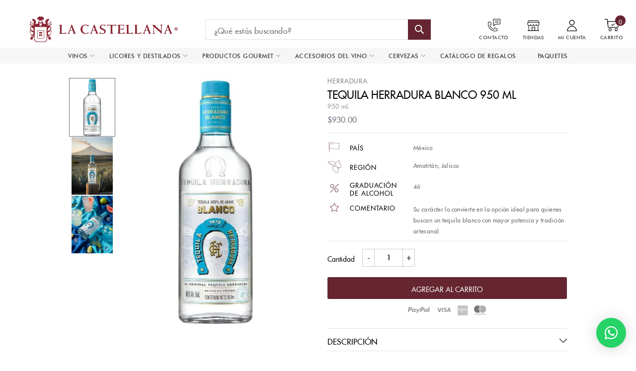

--- FILE ---
content_type: text/html; charset=utf-8
request_url: https://tienda.lacastellana.com/products/tequila-herradura-blanco-1
body_size: 62035
content:
<!doctype html>
<html class="no-js" lang="es">
<head>

  <!-- Google tag (gtag.js) -->
<script async src="https://www.googletagmanager.com/gtag/js?id=AW-648214212"></script>
<script>
  window.dataLayer = window.dataLayer || [];
  function gtag(){dataLayer.push(arguments);}
  gtag('js', new Date());

  gtag('config', 'AW-648214212');
</script>

  <meta name="google-site-verification" content="72B-DSHzEbfxMex8QK9bLw6b6G6jP8jYGhmriD2BXH8" />
  
<link crossorigin href="https://cdn.shopify.com" rel="preconnect">
<link crossorigin href="https://static.klaviyo.com" rel="preconnect">
<link crossorigin href="https://cdn.rebuyengine.com" rel="preconnect">

<link href="//tienda.lacastellana.com/cdn/shop/t/218/assets/plugins.js?v=38023063826086917821767647262" as="script" rel="preload">
<link href="//tienda.lacastellana.com/cdn/shop/t/218/assets/theme.scss.css?v=124969259300449806731767652696" rel="stylesheet" type="text/css" media="all" />
<link href="//tienda.lacastellana.com/cdn/shop/t/218/assets/bundle.main.min.css?v=2090134560559776781767647262" rel="stylesheet" type="text/css" media="all" />
  <!-- Hotjar Tracking Code - Deferred for performance -->
  <script>
    (function(h,o,t,j,a,r){
        h.hj=h.hj||function(){(h.hj.q=h.hj.q||[]).push(arguments)};
        h._hjSettings={hjid:2877252,hjsv:6};
        a=o.getElementsByTagName('head')[0];
        r=o.createElement('script');r.async=1;r.defer=1;
        r.src=t+h._hjSettings.hjid+j+h._hjSettings.hjsv;
        a.appendChild(r);
    })(window,document,'https://static.hotjar.com/c/hotjar-','.js?sv=');
  </script>
  <script defer src="https://tools.luckyorange.com/core/lo.js?site-id=6cbfedf8"></script>
  <!-- Google Tag Manager -->
  <script>(function(w,d,s,l,i){w[l]=w[l]||[];w[l].push({'gtm.start':
  new Date().getTime(),event:'gtm.js'});var f=d.getElementsByTagName(s)[0],
  j=d.createElement(s),dl=l!='dataLayer'?'&l='+l:'';j.async=true;j.src=
  'https://www.googletagmanager.com/gtm.js?id='+i+dl;f.parentNode.insertBefore(j,f);
  })(window,document,'script','dataLayer','GTM-WCQLVLB');</script>
  <!-- End Google Tag Manager -->


  <script src="https://analytics.ahrefs.com/analytics.js" data-key="qjgcO6OXloJar1xOXxXWXA" async></script>
  
  <meta charset="utf-8">
  <meta http-equiv="X-UA-Compatible" content="IE=edge,chrome=1">
  <meta name="viewport" content="width=device-width, initial-scale=1.0, maximum-scale=5.0">
  <meta name="theme-color" content="#652531">
  <meta name="facebook-domain-verification" content="z1kf2hnfbvhm0nq2a19whh9gvaomel" />
  <link rel="canonical" href="https://lacastellana.com/products/tequila-herradura-blanco-1"><link rel="shortcut icon" href="//tienda.lacastellana.com/cdn/shop/files/Favicon_3x_16_32x32.png?v=1657297836" type="image/png"><title>Tequila Herradura Blanco 950 mL
&ndash; La Castellana</title><meta name="description" content="Dulce y suave, Herradura Blanco tiene un toque delicado y dulce: es la verdadera esencia de la planta del agave. Al renunciar al proceso de añejamiento es embotellado inmediatamente después de la destilación para capturar el verdadero sabor del agave."><!-- /snippets/social-meta-tags.liquid -->




<meta property="og:site_name" content="La Castellana">
<meta property="og:url" content="https://lacastellana.com/products/tequila-herradura-blanco-1">
<meta property="og:title" content="Tequila Herradura Blanco 950 mL">
<meta property="og:type" content="product">
<meta property="og:description" content="Dulce y suave, Herradura Blanco tiene un toque delicado y dulce: es la verdadera esencia de la planta del agave. Al renunciar al proceso de añejamiento es embotellado inmediatamente después de la destilación para capturar el verdadero sabor del agave.">

  <meta property="og:price:amount" content="930.00">
  <meta property="og:price:currency" content="MXN">

<meta property="og:image" content="http://tienda.lacastellana.com/cdn/shop/files/1179lSH_7_1200x1200.jpg?v=1761695341"><meta property="og:image" content="http://tienda.lacastellana.com/cdn/shop/files/1179lSH_8_1200x1200.jpg?v=1761695821"><meta property="og:image" content="http://tienda.lacastellana.com/cdn/shop/files/1179lSH_9_1200x1200.jpg?v=1761695831">
<meta property="og:image:secure_url" content="https://tienda.lacastellana.com/cdn/shop/files/1179lSH_7_1200x1200.jpg?v=1761695341"><meta property="og:image:secure_url" content="https://tienda.lacastellana.com/cdn/shop/files/1179lSH_8_1200x1200.jpg?v=1761695821"><meta property="og:image:secure_url" content="https://tienda.lacastellana.com/cdn/shop/files/1179lSH_9_1200x1200.jpg?v=1761695831">


  <meta name="twitter:site" content="@lacastellanamx?lang=es">

<meta name="twitter:card" content="summary_large_image">
<meta name="twitter:title" content="Tequila Herradura Blanco 950 mL">
<meta name="twitter:description" content="Dulce y suave, Herradura Blanco tiene un toque delicado y dulce: es la verdadera esencia de la planta del agave. Al renunciar al proceso de añejamiento es embotellado inmediatamente después de la destilación para capturar el verdadero sabor del agave.">


  <style>
  [data-simplebar]{position:relative;flex-direction:column;flex-wrap:wrap;justify-content:flex-start;align-content:flex-start;align-items:flex-start}.simplebar-wrapper{overflow:hidden;width:inherit;height:inherit;max-width:inherit;max-height:inherit}.simplebar-mask{direction:inherit;position:absolute;overflow:hidden;padding:0;margin:0;left:0;top:0;bottom:0;right:0;width:auto!important;height:auto!important;z-index:0}.simplebar-offset{direction:inherit!important;box-sizing:inherit!important;resize:none!important;position:absolute;top:0;left:0;bottom:0;right:0;padding:0;margin:0;-webkit-overflow-scrolling:touch}.simplebar-content-wrapper{direction:inherit;box-sizing:border-box!important;position:relative;display:block;height:100%;width:auto;max-width:100%;max-height:100%;scrollbar-width:none;-ms-overflow-style:none}.simplebar-content-wrapper::-webkit-scrollbar,.simplebar-hide-scrollbar::-webkit-scrollbar{width:0;height:0}.simplebar-content:after,.simplebar-content:before{content:' ';display:table}.simplebar-placeholder{max-height:100%;max-width:100%;width:100%;pointer-events:none}.simplebar-height-auto-observer-wrapper{box-sizing:inherit!important;height:100%;width:100%;max-width:1px;position:relative;float:left;max-height:1px;overflow:hidden;z-index:-1;padding:0;margin:0;pointer-events:none;flex-grow:inherit;flex-shrink:0;flex-basis:0}.simplebar-height-auto-observer{box-sizing:inherit;display:block;opacity:0;position:absolute;top:0;left:0;height:1000%;width:1000%;min-height:1px;min-width:1px;overflow:hidden;pointer-events:none;z-index:-1}.simplebar-track{z-index:1;position:absolute;right:0;bottom:0;pointer-events:none;overflow:hidden}[data-simplebar].simplebar-dragging .simplebar-content{pointer-events:none;user-select:none;-webkit-user-select:none}[data-simplebar].simplebar-dragging .simplebar-track{pointer-events:all}.simplebar-scrollbar{position:absolute;left:0;right:0;min-height:10px}.simplebar-scrollbar:before{position:absolute;content:'';background:#000;border-radius:7px;left:2px;right:2px;opacity:0;transition:opacity .2s linear}.simplebar-scrollbar.simplebar-visible:before{opacity:.5;transition:opacity 0s linear}.simplebar-track.simplebar-vertical{top:0;width:11px}.simplebar-track.simplebar-vertical .simplebar-scrollbar:before{top:2px;bottom:2px}.simplebar-track.simplebar-horizontal{left:0;height:11px}.simplebar-track.simplebar-horizontal .simplebar-scrollbar:before{height:100%;left:2px;right:2px}.simplebar-track.simplebar-horizontal .simplebar-scrollbar{right:auto;left:0;top:2px;height:7px;min-height:0;min-width:10px;width:auto}[data-simplebar-direction=rtl] .simplebar-track.simplebar-vertical{right:auto;left:0}.hs-dummy-scrollbar-size{direction:rtl;position:fixed;opacity:0;visibility:hidden;height:500px;width:500px;overflow-y:hidden;overflow-x:scroll}.simplebar-hide-scrollbar{position:fixed;left:0;visibility:hidden;overflow-y:scroll;scrollbar-width:none;-ms-overflow-style:none}
</style>

  <link href="//tienda.lacastellana.com/cdn/shop/t/218/assets/theme.scss.css?v=124969259300449806731767652696" rel="stylesheet" type="text/css" media="all" />
  <link href="//tienda.lacastellana.com/cdn/shop/t/218/assets/bundle.main.min.css?v=2090134560559776781767647262" rel="stylesheet" type="text/css" media="all" />
<style data-shopify>
      :root {
        --box-build-title: 'ARMA TU CANASTA';
      }
    </style>
<script>
    // Critical theme configuration - kept inline for immediate availability
    var theme = {
      strings: {
        addToCart: "AGREGAR A CARRITO",
        soldOut: "AGOTADO",
        unavailable: "No disponible",
        regularPrice: "Precio habitual",
        sale: "Oferta",
        showMore: "Ver más",
        showLess: "Mostrar menos",
        addressError: "No se puede encontrar esa dirección",
        addressNoResults: "No results for that address",
        addressQueryLimit: "Se ha excedido el límite de uso de la API de Google . Considere la posibilidad de actualizar a un \u003ca href=\"https:\/\/developers.google.com\/maps\/premium\/usage-limits\"\u003ePlan Premium\u003c\/a\u003e.",
        authError: "Hubo un problema de autenticación con su cuenta de Google Maps.",
        newWindow: "Abre en una nueva ventana.",
        external: "Abre sitio externo.",
        newWindowExternal: "Abre sitio externo externo en una nueva ventana.",
        requestPath: `/products/tequila-herradura-blanco-1`
      },
      moneyFormat: "${{amount}}"
    }

    document.documentElement.className = document.documentElement.className.replace('no-js', 'js');
  </script>
  <script>
    // Non-critical theme data - deferred initialization
    (function() {
      window.ThemeData = {
        addToCart: "AGREGAR A CARRITO",
        soldOut: "AGOTADO",
        unavailable: "No disponible",
        regularPrice: "Precio habitual",
        onSale: "Oferta",
        showMore: "Ver más",
        showLess: "Mostrar menos",
        iconAdded: 'Liquid error (layout/theme line 129): Could not find asset snippets/icon-added.liquid',
        classBody: 'template-product',
        cartMessageEmpty: "Su carrito actualmente está vacío.",
        messageContinueShoping: "Continuar la compra",
        iconTrash: '//tienda.lacastellana.com/cdn/shop/t/218/assets/icon-minicart-remove.svg?v=152917051989404067321767647262',
        urlShop: "https://lacastellana.com",
        template: "product",
      }

      window.banner = false;

      window.banners = {
        tequila: {
          link: "",
          images: {
            desktop: "//tienda.lacastellana.com/cdn/shopifycloud/storefront/assets/no-image-2048-a2addb12_600x.gif",
            mobile: "//tienda.lacastellana.com/cdn/shopifycloud/storefront/assets/no-image-2048-a2addb12_600x.gif"
          }
        },
        vodka: {
          link: "",
          images: {
            desktop: "//tienda.lacastellana.com/cdn/shopifycloud/storefront/assets/no-image-2048-a2addb12_600x.gif",
            mobile: "//tienda.lacastellana.com/cdn/shopifycloud/storefront/assets/no-image-2048-a2addb12_600x.gif"
          }
        },
        ginebra: {
          link: "",
          images: {
            desktop: "//tienda.lacastellana.com/cdn/shopifycloud/storefront/assets/no-image-2048-a2addb12_600x.gif",
            mobile: "//tienda.lacastellana.com/cdn/shopifycloud/storefront/assets/no-image-2048-a2addb12_600x.gif"
          }
        },
        whisky: {
          link: "",
          images: {
            desktop: "//tienda.lacastellana.com/cdn/shopifycloud/storefront/assets/no-image-2048-a2addb12_600x.gif",
            mobile: "//tienda.lacastellana.com/cdn/shopifycloud/storefront/assets/no-image-2048-a2addb12_600x.gif"
          }
        },
        mezcal: {
          link: "",
          images: {
            desktop: "//tienda.lacastellana.com/cdn/shopifycloud/storefront/assets/no-image-2048-a2addb12_600x.gif",
            mobile: "//tienda.lacastellana.com/cdn/shopifycloud/storefront/assets/no-image-2048-a2addb12_600x.gif"
          }
        },
        ron: {
          link: "",
          images: {
            desktop: "//tienda.lacastellana.com/cdn/shopifycloud/storefront/assets/no-image-2048-a2addb12_600x.gif",
            mobile: "//tienda.lacastellana.com/cdn/shopifycloud/storefront/assets/no-image-2048-a2addb12_600x.gif"
          }
        },
        cognac: {
          link: "",
          images: {
            desktop: "//tienda.lacastellana.com/cdn/shopifycloud/storefront/assets/no-image-2048-a2addb12_600x.gif",
            mobile: "//tienda.lacastellana.com/cdn/shopifycloud/storefront/assets/no-image-2048-a2addb12_600x.gif"
          }
        },
        brandy: {
          link: "",
          images: {
            desktop: "//tienda.lacastellana.com/cdn/shopifycloud/storefront/assets/no-image-2048-a2addb12_600x.gif",
            mobile: "//tienda.lacastellana.com/cdn/shopifycloud/storefront/assets/no-image-2048-a2addb12_600x.gif"
          }
        },
        vino_tinto: {
          link: "",
          images: {
            desktop: "//tienda.lacastellana.com/cdn/shopifycloud/storefront/assets/no-image-2048-a2addb12_600x.gif",
            mobile: "//tienda.lacastellana.com/cdn/shopifycloud/storefront/assets/no-image-2048-a2addb12_600x.gif"
          }
        },
        vino_blanco: {
          link: "",
          images: {
            desktop: "//tienda.lacastellana.com/cdn/shopifycloud/storefront/assets/no-image-2048-a2addb12_600x.gif",
            mobile: "//tienda.lacastellana.com/cdn/shopifycloud/storefront/assets/no-image-2048-a2addb12_600x.gif"
          }
        },
        licores: {
          link: "",
          images: {
            desktop: "//tienda.lacastellana.com/cdn/shopifycloud/storefront/assets/no-image-2048-a2addb12_600x.gif",
            mobile: "//tienda.lacastellana.com/cdn/shopifycloud/storefront/assets/no-image-2048-a2addb12_600x.gif"
          }
        },
      }
    })();
  </script><script>window.performance && window.performance.mark && window.performance.mark('shopify.content_for_header.start');</script><meta name="google-site-verification" content="cpN10F2koZ-fYVwdvUwHccBS6i0_IvaUwbPr7QGI5ao">
<meta id="shopify-digital-wallet" name="shopify-digital-wallet" content="/40224751766/digital_wallets/dialog">
<meta name="shopify-checkout-api-token" content="c9a2b6252296b81bc7f192b6a87c4fea">
<meta id="in-context-paypal-metadata" data-shop-id="40224751766" data-venmo-supported="false" data-environment="production" data-locale="es_ES" data-paypal-v4="true" data-currency="MXN">
<link rel="alternate" type="application/json+oembed" href="https://lacastellana.com/products/tequila-herradura-blanco-1.oembed">
<script async="async" src="/checkouts/internal/preloads.js?locale=es-MX"></script>
<script id="apple-pay-shop-capabilities" type="application/json">{"shopId":40224751766,"countryCode":"MX","currencyCode":"MXN","merchantCapabilities":["supports3DS"],"merchantId":"gid:\/\/shopify\/Shop\/40224751766","merchantName":"La Castellana","requiredBillingContactFields":["postalAddress","email","phone"],"requiredShippingContactFields":["postalAddress","email","phone"],"shippingType":"shipping","supportedNetworks":["visa","masterCard","amex"],"total":{"type":"pending","label":"La Castellana","amount":"1.00"},"shopifyPaymentsEnabled":false,"supportsSubscriptions":false}</script>
<script id="shopify-features" type="application/json">{"accessToken":"c9a2b6252296b81bc7f192b6a87c4fea","betas":["rich-media-storefront-analytics"],"domain":"tienda.lacastellana.com","predictiveSearch":true,"shopId":40224751766,"locale":"es"}</script>
<script>var Shopify = Shopify || {};
Shopify.shop = "la-castellana-mx.myshopify.com";
Shopify.locale = "es";
Shopify.currency = {"active":"MXN","rate":"1.0"};
Shopify.country = "MX";
Shopify.theme = {"name":"DEVA - QA Optimización Theme v2 - 05.01.26","id":155310981348,"schema_name":"Debut","schema_version":"9.2.0","theme_store_id":null,"role":"main"};
Shopify.theme.handle = "null";
Shopify.theme.style = {"id":null,"handle":null};
Shopify.cdnHost = "tienda.lacastellana.com/cdn";
Shopify.routes = Shopify.routes || {};
Shopify.routes.root = "/";</script>
<script type="module">!function(o){(o.Shopify=o.Shopify||{}).modules=!0}(window);</script>
<script>!function(o){function n(){var o=[];function n(){o.push(Array.prototype.slice.apply(arguments))}return n.q=o,n}var t=o.Shopify=o.Shopify||{};t.loadFeatures=n(),t.autoloadFeatures=n()}(window);</script>
<script id="shop-js-analytics" type="application/json">{"pageType":"product"}</script>
<script defer="defer" async type="module" src="//tienda.lacastellana.com/cdn/shopifycloud/shop-js/modules/v2/client.init-shop-cart-sync_2Gr3Q33f.es.esm.js"></script>
<script defer="defer" async type="module" src="//tienda.lacastellana.com/cdn/shopifycloud/shop-js/modules/v2/chunk.common_noJfOIa7.esm.js"></script>
<script defer="defer" async type="module" src="//tienda.lacastellana.com/cdn/shopifycloud/shop-js/modules/v2/chunk.modal_Deo2FJQo.esm.js"></script>
<script type="module">
  await import("//tienda.lacastellana.com/cdn/shopifycloud/shop-js/modules/v2/client.init-shop-cart-sync_2Gr3Q33f.es.esm.js");
await import("//tienda.lacastellana.com/cdn/shopifycloud/shop-js/modules/v2/chunk.common_noJfOIa7.esm.js");
await import("//tienda.lacastellana.com/cdn/shopifycloud/shop-js/modules/v2/chunk.modal_Deo2FJQo.esm.js");

  window.Shopify.SignInWithShop?.initShopCartSync?.({"fedCMEnabled":true,"windoidEnabled":true});

</script>
<script>(function() {
  var isLoaded = false;
  function asyncLoad() {
    if (isLoaded) return;
    isLoaded = true;
    var urls = ["https:\/\/static.klaviyo.com\/onsite\/js\/klaviyo.js?company_id=Y2DRZe\u0026shop=la-castellana-mx.myshopify.com","https:\/\/static.klaviyo.com\/onsite\/js\/klaviyo.js?company_id=Y2DRZe\u0026shop=la-castellana-mx.myshopify.com"];
    for (var i = 0; i < urls.length; i++) {
      var s = document.createElement('script');
      s.type = 'text/javascript';
      s.async = true;
      s.src = urls[i];
      var x = document.getElementsByTagName('script')[0];
      x.parentNode.insertBefore(s, x);
    }
  };
  if(window.attachEvent) {
    window.attachEvent('onload', asyncLoad);
  } else {
    window.addEventListener('load', asyncLoad, false);
  }
})();</script>
<script id="__st">var __st={"a":40224751766,"offset":-21600,"reqid":"1d259b95-b793-4d37-823c-1f2bb0d2f518-1769316148","pageurl":"tienda.lacastellana.com\/products\/tequila-herradura-blanco-1","u":"c55550df6115","p":"product","rtyp":"product","rid":5789996581014};</script>
<script>window.ShopifyPaypalV4VisibilityTracking = true;</script>
<script id="captcha-bootstrap">!function(){'use strict';const t='contact',e='account',n='new_comment',o=[[t,t],['blogs',n],['comments',n],[t,'customer']],c=[[e,'customer_login'],[e,'guest_login'],[e,'recover_customer_password'],[e,'create_customer']],r=t=>t.map((([t,e])=>`form[action*='/${t}']:not([data-nocaptcha='true']) input[name='form_type'][value='${e}']`)).join(','),a=t=>()=>t?[...document.querySelectorAll(t)].map((t=>t.form)):[];function s(){const t=[...o],e=r(t);return a(e)}const i='password',u='form_key',d=['recaptcha-v3-token','g-recaptcha-response','h-captcha-response',i],f=()=>{try{return window.sessionStorage}catch{return}},m='__shopify_v',_=t=>t.elements[u];function p(t,e,n=!1){try{const o=window.sessionStorage,c=JSON.parse(o.getItem(e)),{data:r}=function(t){const{data:e,action:n}=t;return t[m]||n?{data:e,action:n}:{data:t,action:n}}(c);for(const[e,n]of Object.entries(r))t.elements[e]&&(t.elements[e].value=n);n&&o.removeItem(e)}catch(o){console.error('form repopulation failed',{error:o})}}const l='form_type',E='cptcha';function T(t){t.dataset[E]=!0}const w=window,h=w.document,L='Shopify',v='ce_forms',y='captcha';let A=!1;((t,e)=>{const n=(g='f06e6c50-85a8-45c8-87d0-21a2b65856fe',I='https://cdn.shopify.com/shopifycloud/storefront-forms-hcaptcha/ce_storefront_forms_captcha_hcaptcha.v1.5.2.iife.js',D={infoText:'Protegido por hCaptcha',privacyText:'Privacidad',termsText:'Términos'},(t,e,n)=>{const o=w[L][v],c=o.bindForm;if(c)return c(t,g,e,D).then(n);var r;o.q.push([[t,g,e,D],n]),r=I,A||(h.body.append(Object.assign(h.createElement('script'),{id:'captcha-provider',async:!0,src:r})),A=!0)});var g,I,D;w[L]=w[L]||{},w[L][v]=w[L][v]||{},w[L][v].q=[],w[L][y]=w[L][y]||{},w[L][y].protect=function(t,e){n(t,void 0,e),T(t)},Object.freeze(w[L][y]),function(t,e,n,w,h,L){const[v,y,A,g]=function(t,e,n){const i=e?o:[],u=t?c:[],d=[...i,...u],f=r(d),m=r(i),_=r(d.filter((([t,e])=>n.includes(e))));return[a(f),a(m),a(_),s()]}(w,h,L),I=t=>{const e=t.target;return e instanceof HTMLFormElement?e:e&&e.form},D=t=>v().includes(t);t.addEventListener('submit',(t=>{const e=I(t);if(!e)return;const n=D(e)&&!e.dataset.hcaptchaBound&&!e.dataset.recaptchaBound,o=_(e),c=g().includes(e)&&(!o||!o.value);(n||c)&&t.preventDefault(),c&&!n&&(function(t){try{if(!f())return;!function(t){const e=f();if(!e)return;const n=_(t);if(!n)return;const o=n.value;o&&e.removeItem(o)}(t);const e=Array.from(Array(32),(()=>Math.random().toString(36)[2])).join('');!function(t,e){_(t)||t.append(Object.assign(document.createElement('input'),{type:'hidden',name:u})),t.elements[u].value=e}(t,e),function(t,e){const n=f();if(!n)return;const o=[...t.querySelectorAll(`input[type='${i}']`)].map((({name:t})=>t)),c=[...d,...o],r={};for(const[a,s]of new FormData(t).entries())c.includes(a)||(r[a]=s);n.setItem(e,JSON.stringify({[m]:1,action:t.action,data:r}))}(t,e)}catch(e){console.error('failed to persist form',e)}}(e),e.submit())}));const S=(t,e)=>{t&&!t.dataset[E]&&(n(t,e.some((e=>e===t))),T(t))};for(const o of['focusin','change'])t.addEventListener(o,(t=>{const e=I(t);D(e)&&S(e,y())}));const B=e.get('form_key'),M=e.get(l),P=B&&M;t.addEventListener('DOMContentLoaded',(()=>{const t=y();if(P)for(const e of t)e.elements[l].value===M&&p(e,B);[...new Set([...A(),...v().filter((t=>'true'===t.dataset.shopifyCaptcha))])].forEach((e=>S(e,t)))}))}(h,new URLSearchParams(w.location.search),n,t,e,['guest_login'])})(!0,!0)}();</script>
<script integrity="sha256-4kQ18oKyAcykRKYeNunJcIwy7WH5gtpwJnB7kiuLZ1E=" data-source-attribution="shopify.loadfeatures" defer="defer" src="//tienda.lacastellana.com/cdn/shopifycloud/storefront/assets/storefront/load_feature-a0a9edcb.js" crossorigin="anonymous"></script>
<script data-source-attribution="shopify.dynamic_checkout.dynamic.init">var Shopify=Shopify||{};Shopify.PaymentButton=Shopify.PaymentButton||{isStorefrontPortableWallets:!0,init:function(){window.Shopify.PaymentButton.init=function(){};var t=document.createElement("script");t.src="https://tienda.lacastellana.com/cdn/shopifycloud/portable-wallets/latest/portable-wallets.es.js",t.type="module",document.head.appendChild(t)}};
</script>
<script data-source-attribution="shopify.dynamic_checkout.buyer_consent">
  function portableWalletsHideBuyerConsent(e){var t=document.getElementById("shopify-buyer-consent"),n=document.getElementById("shopify-subscription-policy-button");t&&n&&(t.classList.add("hidden"),t.setAttribute("aria-hidden","true"),n.removeEventListener("click",e))}function portableWalletsShowBuyerConsent(e){var t=document.getElementById("shopify-buyer-consent"),n=document.getElementById("shopify-subscription-policy-button");t&&n&&(t.classList.remove("hidden"),t.removeAttribute("aria-hidden"),n.addEventListener("click",e))}window.Shopify?.PaymentButton&&(window.Shopify.PaymentButton.hideBuyerConsent=portableWalletsHideBuyerConsent,window.Shopify.PaymentButton.showBuyerConsent=portableWalletsShowBuyerConsent);
</script>
<script data-source-attribution="shopify.dynamic_checkout.cart.bootstrap">document.addEventListener("DOMContentLoaded",(function(){function t(){return document.querySelector("shopify-accelerated-checkout-cart, shopify-accelerated-checkout")}if(t())Shopify.PaymentButton.init();else{new MutationObserver((function(e,n){t()&&(Shopify.PaymentButton.init(),n.disconnect())})).observe(document.body,{childList:!0,subtree:!0})}}));
</script>
<link id="shopify-accelerated-checkout-styles" rel="stylesheet" media="screen" href="https://tienda.lacastellana.com/cdn/shopifycloud/portable-wallets/latest/accelerated-checkout-backwards-compat.css" crossorigin="anonymous">
<style id="shopify-accelerated-checkout-cart">
        #shopify-buyer-consent {
  margin-top: 1em;
  display: inline-block;
  width: 100%;
}

#shopify-buyer-consent.hidden {
  display: none;
}

#shopify-subscription-policy-button {
  background: none;
  border: none;
  padding: 0;
  text-decoration: underline;
  font-size: inherit;
  cursor: pointer;
}

#shopify-subscription-policy-button::before {
  box-shadow: none;
}

      </style>

<script>window.performance && window.performance.mark && window.performance.mark('shopify.content_for_header.end');</script>

<script>
    window.BOLD = window.BOLD || {};
        window.BOLD.options = window.BOLD.options || {};
        window.BOLD.options.settings = window.BOLD.options.settings || {};
        window.BOLD.options.settings.v1_variant_mode = window.BOLD.options.settings.v1_variant_mode || true;
        window.BOLD.options.settings.hybrid_fix_auto_insert_inputs =
        window.BOLD.options.settings.hybrid_fix_auto_insert_inputs || true;
</script>

<script>window.BOLD = window.BOLD || {};
    window.BOLD.common = window.BOLD.common || {};
    window.BOLD.common.Shopify = window.BOLD.common.Shopify || {};
    window.BOLD.common.Shopify.shop = {
      domain: 'lacastellana.com',
      permanent_domain: 'la-castellana-mx.myshopify.com',
      url: 'https://lacastellana.com',
      secure_url: 'https://lacastellana.com',
      money_format: "${{amount}}",
      currency: "MXN"
    };
    window.BOLD.common.Shopify.customer = {
      id: null,
      tags: null,
    };
    window.BOLD.common.Shopify.cart = {"note":null,"attributes":{},"original_total_price":0,"total_price":0,"total_discount":0,"total_weight":0.0,"item_count":0,"items":[],"requires_shipping":false,"currency":"MXN","items_subtotal_price":0,"cart_level_discount_applications":[],"checkout_charge_amount":0};
    window.BOLD.common.template = 'product';window.BOLD.common.Shopify.formatMoney = function(money, format) {
        function n(t, e) {
            return "undefined" == typeof t ? e : t
        }
        function r(t, e, r, i) {
            if (e = n(e, 2),
                r = n(r, ","),
                i = n(i, "."),
            isNaN(t) || null == t)
                return 0;
            t = (t / 100).toFixed(e);
            var o = t.split(".")
                , a = o[0].replace(/(\d)(?=(\d\d\d)+(?!\d))/g, "$1" + r)
                , s = o[1] ? i + o[1] : "";
            return a + s
        }
        "string" == typeof money && (money = money.replace(".", ""));
        var i = ""
            , o = /\{\{\s*(\w+)\s*\}\}/
            , a = format || window.BOLD.common.Shopify.shop.money_format || window.Shopify.money_format || "$ {{ amount }}";
        switch (a.match(o)[1]) {
            case "amount":
                i = r(money, 2, ",", ".");
                break;
            case "amount_no_decimals":
                i = r(money, 0, ",", ".");
                break;
            case "amount_with_comma_separator":
                i = r(money, 2, ".", ",");
                break;
            case "amount_no_decimals_with_comma_separator":
                i = r(money, 0, ".", ",");
                break;
            case "amount_with_space_separator":
                i = r(money, 2, " ", ",");
                break;
            case "amount_no_decimals_with_space_separator":
                i = r(money, 0, " ", ",");
                break;
            case "amount_with_apostrophe_separator":
                i = r(money, 2, "'", ".");
                break;
        }
        return a.replace(o, i);
    };
    window.BOLD.common.Shopify.saveProduct = function (handle, product) {
      if (typeof handle === 'string' && typeof window.BOLD.common.Shopify.products[handle] === 'undefined') {
        if (typeof product === 'number') {
          window.BOLD.common.Shopify.handles[product] = handle;
          product = { id: product };
        }
        window.BOLD.common.Shopify.products[handle] = product;
      }
    };
    window.BOLD.common.Shopify.saveVariant = function (variant_id, variant) {
      if (typeof variant_id === 'number' && typeof window.BOLD.common.Shopify.variants[variant_id] === 'undefined') {
        window.BOLD.common.Shopify.variants[variant_id] = variant;
      }
    };window.BOLD.common.Shopify.products = window.BOLD.common.Shopify.products || {};
    window.BOLD.common.Shopify.variants = window.BOLD.common.Shopify.variants || {};
    window.BOLD.common.Shopify.handles = window.BOLD.common.Shopify.handles || {};window.BOLD.common.Shopify.handle = "tequila-herradura-blanco-1"
window.BOLD.common.Shopify.saveProduct("tequila-herradura-blanco-1", 5789996581014);window.BOLD.common.Shopify.saveVariant(36584167669910, { product_id: 5789996581014, product_handle: "tequila-herradura-blanco-1", price: 93000, group_id: '', csp_metafield: {}});window.BOLD.apps_installed = {"Product Options":2,"Store Locator":1} || {};window.BOLD.common.Shopify.metafields = window.BOLD.common.Shopify.metafields || {};window.BOLD.common.Shopify.metafields["bold_rp"] = {};window.BOLD.common.Shopify.metafields["bold_csp_defaults"] = {};window.BOLD.common.cacheParams = window.BOLD.common.cacheParams || {};
    window.BOLD.common.cacheParams.options = 1667980372;
</script>

<script>
    window.BOLD.common.cacheParams.options = 1692829532;
</script>
<link href="//tienda.lacastellana.com/cdn/shop/t/218/assets/bold-options.css?v=4090142491814275811767647262" rel="stylesheet" type="text/css" media="all" />
<script src="https://option.boldapps.net/js/options.js" async></script><!--begin-bc-sf-filter-css-->
    <style data-id="bc-sf-filter-style" type="text/css">
      #bc-sf-filter-options-wrapper .bc-sf-filter-option-block .bc-sf-filter-block-title h3,
      #bc-sf-filter-tree-h .bc-sf-filter-option-block .bc-sf-filter-block-title a {}
    
     .bc-sf-filter-option-block .bc-sf-filter-block-title h3>span:before {}
      .bc-sf-filter-option-block .bc-sf-filter-block-title h3>span.up:before {}
    
      #bc-sf-filter-options-wrapper .bc-sf-filter-option-block .bc-sf-filter-block-content ul li a,
      #bc-sf-filter-tree-h .bc-sf-filter-option-block .bc-sf-filter-block-content ul li a,
      .bc-sf-filter-option-block-sub_category .bc-sf-filter-block-content ul li h3 a,
      .bc-sf-filter-selection-wrapper .bc-sf-filter-selected-items .selected-item>a,
      .bc-sf-filter-selection-wrapper .bc-sf-filter-block-title h3,
      .bc-sf-filter-clear, 
      .bc-sf-filter-clear-all{}
    
      .bc-sf-filter-option-block-sub_category .bc-sf-filter-option-single-list li span.sub-icon:before {}
      .bc-sf-filter-option-block-sub_category .bc-sf-filter-option-single-list li span.sub-icon.sub-up:before {}

      #bc-sf-filter-tree-mobile button {}
    </style><link href="//tienda.lacastellana.com/cdn/shop/t/218/assets/bc-sf-filter.scss.css?v=142976508802921872291767655209" rel="stylesheet" type="text/css" media="all" />
<!--start-bc-al-css--><!--end-bc-al-css-->
    <!--start-bc-widget-css--><!--end-bc-widget-css-->

  <!--end-bc-sf-filter-css-->

  <!-- Microsoft Clarity - Deferred for performance -->
  <script>
    (function(c,l,a,r,i,t,y){
        c[a]=c[a]||function(){(c[a].q=c[a].q||[]).push(arguments)};
        t=l.createElement(r);t.async=1;t.defer=1;t.src="https://www.clarity.ms/tag/"+i;
        y=l.getElementsByTagName(r)[0];y.parentNode.insertBefore(t,y);
    })(window, document, "clarity", "script", "kmcxawtfes");
  </script>

<script>
  // Verifica si la URL actual coincide con la URL incorrecta
  if (window.location.href === "https://lacastellana.com/collections/vino-por-precio?srsltid=AfmBOoqiOZ2qtyrvLrxVP8wrkxFcsTUDcfyvW0Bmp8T6GvaCW_E-kOTg") {
    // Redirige a la URL correcta
    window.location.href = "https://lacastellana.com/collections/vinos";
  }
</script>

<script>
  // Verifica si la URL actual coincide con la URL incorrecta
  if (window.location.href === "https://lacastellana.com/collections/vinoshttps://lacastellana.com/collections/vino-por-precio?srsltid=AfmBOoqiOZ2qtyrvLrxVP8wrkxFcsTUDcfyvW0Bmp8T6GvaCW_E-kOTg") {
    // Redirige a la URL correcta
    window.location.href = "https://lacastellana.com/collections/vinos";
  }
</script>


<script>
  // Verifica si la URL actual coincide con la URL incorrecta
  if (window.location.href === "https://lacastellana.com/collections/vino-por-precio") {
    // Redirige a la URL correcta
    window.location.href = "https://lacastellana.com/collections/vinos";
  }
</script>
  
<!-- BEGIN app block: shopify://apps/judge-me-reviews/blocks/judgeme_core/61ccd3b1-a9f2-4160-9fe9-4fec8413e5d8 --><!-- Start of Judge.me Core -->






<link rel="dns-prefetch" href="https://cdnwidget.judge.me">
<link rel="dns-prefetch" href="https://cdn.judge.me">
<link rel="dns-prefetch" href="https://cdn1.judge.me">
<link rel="dns-prefetch" href="https://api.judge.me">

<script data-cfasync='false' class='jdgm-settings-script'>window.jdgmSettings={"pagination":5,"disable_web_reviews":true,"badge_no_review_text":"Sin reseñas","badge_n_reviews_text":"{{ n }} reseña/reseñas","hide_badge_preview_if_no_reviews":true,"badge_hide_text":false,"enforce_center_preview_badge":false,"widget_title":"Reseñas de Clientes","widget_open_form_text":"Escribir una reseña","widget_close_form_text":"Cancelar reseña","widget_refresh_page_text":"Actualizar página","widget_summary_text":"Basado en {{ number_of_reviews }} reseña/reseñas","widget_no_review_text":"Sé el primero en escribir una reseña","widget_name_field_text":"Nombre","widget_verified_name_field_text":"Nombre Verificado (público)","widget_name_placeholder_text":"Nombre","widget_required_field_error_text":"Este campo es obligatorio.","widget_email_field_text":"Dirección de correo electrónico","widget_verified_email_field_text":"Correo electrónico Verificado (privado, no se puede editar)","widget_email_placeholder_text":"Tu dirección de correo electrónico","widget_email_field_error_text":"Por favor, ingresa una dirección de correo electrónico válida.","widget_rating_field_text":"Calificación","widget_review_title_field_text":"Título de la Reseña","widget_review_title_placeholder_text":"Da un título a tu reseña","widget_review_body_field_text":"Contenido de la reseña","widget_review_body_placeholder_text":"Empieza a escribir aquí...","widget_pictures_field_text":"Imagen/Video (opcional)","widget_submit_review_text":"Enviar Reseña","widget_submit_verified_review_text":"Enviar Reseña Verificada","widget_submit_success_msg_with_auto_publish":"¡Gracias! Por favor, actualiza la página en unos momentos para ver tu reseña. Puedes eliminar o editar tu reseña iniciando sesión en \u003ca href='https://judge.me/login' target='_blank' rel='nofollow noopener'\u003eJudge.me\u003c/a\u003e","widget_submit_success_msg_no_auto_publish":"¡Gracias! Tu reseña se publicará tan pronto como sea aprobada por el administrador de la tienda. Puedes eliminar o editar tu reseña iniciando sesión en \u003ca href='https://judge.me/login' target='_blank' rel='nofollow noopener'\u003eJudge.me\u003c/a\u003e","widget_show_default_reviews_out_of_total_text":"Mostrando {{ n_reviews_shown }} de {{ n_reviews }} reseñas.","widget_show_all_link_text":"Mostrar todas","widget_show_less_link_text":"Mostrar menos","widget_author_said_text":"{{ reviewer_name }} dijo:","widget_days_text":"hace {{ n }} día/días","widget_weeks_text":"hace {{ n }} semana/semanas","widget_months_text":"hace {{ n }} mes/meses","widget_years_text":"hace {{ n }} año/años","widget_yesterday_text":"Ayer","widget_today_text":"Hoy","widget_replied_text":"\u003e\u003e {{ shop_name }} respondió:","widget_read_more_text":"Leer más","widget_reviewer_name_as_initial":"","widget_rating_filter_color":"#fbcd0a","widget_rating_filter_see_all_text":"Ver todas las reseñas","widget_sorting_most_recent_text":"Más Recientes","widget_sorting_highest_rating_text":"Mayor Calificación","widget_sorting_lowest_rating_text":"Menor Calificación","widget_sorting_with_pictures_text":"Solo Imágenes","widget_sorting_most_helpful_text":"Más Útiles","widget_open_question_form_text":"Hacer una pregunta","widget_reviews_subtab_text":"Reseñas","widget_questions_subtab_text":"Preguntas","widget_question_label_text":"Pregunta","widget_answer_label_text":"Respuesta","widget_question_placeholder_text":"Escribe tu pregunta aquí","widget_submit_question_text":"Enviar Pregunta","widget_question_submit_success_text":"¡Gracias por tu pregunta! Te notificaremos una vez que sea respondida.","verified_badge_text":"Verificado","verified_badge_bg_color":"","verified_badge_text_color":"","verified_badge_placement":"left-of-reviewer-name","widget_review_max_height":"","widget_hide_border":false,"widget_social_share":false,"widget_thumb":false,"widget_review_location_show":false,"widget_location_format":"","all_reviews_include_out_of_store_products":true,"all_reviews_out_of_store_text":"(fuera de la tienda)","all_reviews_pagination":100,"all_reviews_product_name_prefix_text":"sobre","enable_review_pictures":true,"enable_question_anwser":false,"widget_theme":"default","review_date_format":"dd/mm/yyyy","default_sort_method":"most-recent","widget_product_reviews_subtab_text":"Reseñas de Productos","widget_shop_reviews_subtab_text":"Reseñas de la Tienda","widget_other_products_reviews_text":"Reseñas para otros productos","widget_store_reviews_subtab_text":"Reseñas de la tienda","widget_no_store_reviews_text":"Esta tienda no ha recibido ninguna reseña todavía","widget_web_restriction_product_reviews_text":"Este producto no ha recibido ninguna reseña todavía","widget_no_items_text":"No se encontraron elementos","widget_show_more_text":"Mostrar más","widget_write_a_store_review_text":"Escribir una Reseña de la Tienda","widget_other_languages_heading":"Reseñas en Otros Idiomas","widget_translate_review_text":"Traducir reseña a {{ language }}","widget_translating_review_text":"Traduciendo...","widget_show_original_translation_text":"Mostrar original ({{ language }})","widget_translate_review_failed_text":"No se pudo traducir la reseña.","widget_translate_review_retry_text":"Reintentar","widget_translate_review_try_again_later_text":"Intentar más tarde","show_product_url_for_grouped_product":false,"widget_sorting_pictures_first_text":"Imágenes Primero","show_pictures_on_all_rev_page_mobile":false,"show_pictures_on_all_rev_page_desktop":false,"floating_tab_hide_mobile_install_preference":false,"floating_tab_button_name":"★ Reseñas","floating_tab_title":"Deja que los clientes hablen por nosotros","floating_tab_button_color":"","floating_tab_button_background_color":"","floating_tab_url":"","floating_tab_url_enabled":false,"floating_tab_tab_style":"text","all_reviews_text_badge_text":"Los clientes nos califican {{ shop.metafields.judgeme.all_reviews_rating | round: 1 }}/5 basado en {{ shop.metafields.judgeme.all_reviews_count }} reseñas.","all_reviews_text_badge_text_branded_style":"{{ shop.metafields.judgeme.all_reviews_rating | round: 1 }} de 5 estrellas basado en {{ shop.metafields.judgeme.all_reviews_count }} reseñas","is_all_reviews_text_badge_a_link":false,"show_stars_for_all_reviews_text_badge":false,"all_reviews_text_badge_url":"","all_reviews_text_style":"branded","all_reviews_text_color_style":"judgeme_brand_color","all_reviews_text_color":"#108474","all_reviews_text_show_jm_brand":true,"featured_carousel_show_header":true,"featured_carousel_title":"Deja que los clientes hablen por nosotros","testimonials_carousel_title":"Los clientes nos dicen","videos_carousel_title":"Historias de clientes reales","cards_carousel_title":"Los clientes nos dicen","featured_carousel_count_text":"de {{ n }} reseñas","featured_carousel_add_link_to_all_reviews_page":false,"featured_carousel_url":"","featured_carousel_show_images":true,"featured_carousel_autoslide_interval":5,"featured_carousel_arrows_on_the_sides":false,"featured_carousel_height":250,"featured_carousel_width":80,"featured_carousel_image_size":0,"featured_carousel_image_height":250,"featured_carousel_arrow_color":"#eeeeee","verified_count_badge_style":"branded","verified_count_badge_orientation":"horizontal","verified_count_badge_color_style":"judgeme_brand_color","verified_count_badge_color":"#108474","is_verified_count_badge_a_link":false,"verified_count_badge_url":"","verified_count_badge_show_jm_brand":true,"widget_rating_preset_default":5,"widget_first_sub_tab":"product-reviews","widget_show_histogram":true,"widget_histogram_use_custom_color":false,"widget_pagination_use_custom_color":false,"widget_star_use_custom_color":false,"widget_verified_badge_use_custom_color":false,"widget_write_review_use_custom_color":false,"picture_reminder_submit_button":"Upload Pictures","enable_review_videos":true,"mute_video_by_default":true,"widget_sorting_videos_first_text":"Videos Primero","widget_review_pending_text":"Pendiente","featured_carousel_items_for_large_screen":3,"social_share_options_order":"Facebook,Twitter","remove_microdata_snippet":false,"disable_json_ld":false,"enable_json_ld_products":false,"preview_badge_show_question_text":false,"preview_badge_no_question_text":"Sin preguntas","preview_badge_n_question_text":"{{ number_of_questions }} pregunta/preguntas","qa_badge_show_icon":false,"qa_badge_position":"same-row","remove_judgeme_branding":true,"widget_add_search_bar":false,"widget_search_bar_placeholder":"Buscar","widget_sorting_verified_only_text":"Solo verificadas","featured_carousel_theme":"default","featured_carousel_show_rating":true,"featured_carousel_show_title":true,"featured_carousel_show_body":true,"featured_carousel_show_date":false,"featured_carousel_show_reviewer":true,"featured_carousel_show_product":false,"featured_carousel_header_background_color":"#108474","featured_carousel_header_text_color":"#ffffff","featured_carousel_name_product_separator":"reviewed","featured_carousel_full_star_background":"#108474","featured_carousel_empty_star_background":"#dadada","featured_carousel_vertical_theme_background":"#f9fafb","featured_carousel_verified_badge_enable":true,"featured_carousel_verified_badge_color":"#108474","featured_carousel_border_style":"round","featured_carousel_review_line_length_limit":3,"featured_carousel_more_reviews_button_text":"Leer más reseñas","featured_carousel_view_product_button_text":"Ver producto","all_reviews_page_load_reviews_on":"scroll","all_reviews_page_load_more_text":"Cargar Más Reseñas","disable_fb_tab_reviews":false,"enable_ajax_cdn_cache":false,"widget_advanced_speed_features":5,"widget_public_name_text":"mostrado públicamente como","default_reviewer_name":"John Smith","default_reviewer_name_has_non_latin":true,"widget_reviewer_anonymous":"Anónimo","medals_widget_title":"Medallas de Reseñas Judge.me","medals_widget_background_color":"#f9fafb","medals_widget_position":"footer_all_pages","medals_widget_border_color":"#f9fafb","medals_widget_verified_text_position":"left","medals_widget_use_monochromatic_version":false,"medals_widget_elements_color":"#108474","show_reviewer_avatar":true,"widget_invalid_yt_video_url_error_text":"No es una URL de video de YouTube","widget_max_length_field_error_text":"Por favor, ingresa no más de {0} caracteres.","widget_show_country_flag":false,"widget_show_collected_via_shop_app":true,"widget_verified_by_shop_badge_style":"light","widget_verified_by_shop_text":"Verificado por la Tienda","widget_show_photo_gallery":false,"widget_load_with_code_splitting":true,"widget_ugc_install_preference":false,"widget_ugc_title":"Hecho por nosotros, Compartido por ti","widget_ugc_subtitle":"Etiquétanos para ver tu imagen destacada en nuestra página","widget_ugc_arrows_color":"#ffffff","widget_ugc_primary_button_text":"Comprar Ahora","widget_ugc_primary_button_background_color":"#108474","widget_ugc_primary_button_text_color":"#ffffff","widget_ugc_primary_button_border_width":"0","widget_ugc_primary_button_border_style":"none","widget_ugc_primary_button_border_color":"#108474","widget_ugc_primary_button_border_radius":"25","widget_ugc_secondary_button_text":"Cargar Más","widget_ugc_secondary_button_background_color":"#ffffff","widget_ugc_secondary_button_text_color":"#108474","widget_ugc_secondary_button_border_width":"2","widget_ugc_secondary_button_border_style":"solid","widget_ugc_secondary_button_border_color":"#108474","widget_ugc_secondary_button_border_radius":"25","widget_ugc_reviews_button_text":"Ver Reseñas","widget_ugc_reviews_button_background_color":"#ffffff","widget_ugc_reviews_button_text_color":"#108474","widget_ugc_reviews_button_border_width":"2","widget_ugc_reviews_button_border_style":"solid","widget_ugc_reviews_button_border_color":"#108474","widget_ugc_reviews_button_border_radius":"25","widget_ugc_reviews_button_link_to":"judgeme-reviews-page","widget_ugc_show_post_date":true,"widget_ugc_max_width":"800","widget_rating_metafield_value_type":true,"widget_primary_color":"#652531","widget_enable_secondary_color":false,"widget_secondary_color":"#edf5f5","widget_summary_average_rating_text":"{{ average_rating }} de 5","widget_media_grid_title":"Fotos y videos de clientes","widget_media_grid_see_more_text":"Ver más","widget_round_style":false,"widget_show_product_medals":false,"widget_verified_by_judgeme_text":"Verificado por Judge.me","widget_show_store_medals":true,"widget_verified_by_judgeme_text_in_store_medals":"Verificado por Judge.me","widget_media_field_exceed_quantity_message":"Lo sentimos, solo podemos aceptar {{ max_media }} para una reseña.","widget_media_field_exceed_limit_message":"{{ file_name }} es demasiado grande, por favor selecciona un {{ media_type }} menor a {{ size_limit }}MB.","widget_review_submitted_text":"¡Reseña Enviada!","widget_question_submitted_text":"¡Pregunta Enviada!","widget_close_form_text_question":"Cancelar","widget_write_your_answer_here_text":"Escribe tu respuesta aquí","widget_enabled_branded_link":true,"widget_show_collected_by_judgeme":true,"widget_reviewer_name_color":"","widget_write_review_text_color":"","widget_write_review_bg_color":"","widget_collected_by_judgeme_text":"recopilado por Judge.me","widget_pagination_type":"standard","widget_load_more_text":"Cargar Más","widget_load_more_color":"#108474","widget_full_review_text":"Reseña Completa","widget_read_more_reviews_text":"Leer Más Reseñas","widget_read_questions_text":"Leer Preguntas","widget_questions_and_answers_text":"Preguntas y Respuestas","widget_verified_by_text":"Verificado por","widget_verified_text":"Verificado","widget_number_of_reviews_text":"{{ number_of_reviews }} reseñas","widget_back_button_text":"Atrás","widget_next_button_text":"Siguiente","widget_custom_forms_filter_button":"Filtros","custom_forms_style":"horizontal","widget_show_review_information":false,"how_reviews_are_collected":"¿Cómo se recopilan las reseñas?","widget_show_review_keywords":false,"widget_gdpr_statement":"Cómo usamos tus datos: Solo te contactaremos sobre la reseña que dejaste, y solo si es necesario. Al enviar tu reseña, aceptas los \u003ca href='https://judge.me/terms' target='_blank' rel='nofollow noopener'\u003etérminos\u003c/a\u003e, \u003ca href='https://judge.me/privacy' target='_blank' rel='nofollow noopener'\u003eprivacidad\u003c/a\u003e y \u003ca href='https://judge.me/content-policy' target='_blank' rel='nofollow noopener'\u003epolíticas de contenido\u003c/a\u003e de Judge.me.","widget_multilingual_sorting_enabled":false,"widget_translate_review_content_enabled":false,"widget_translate_review_content_method":"manual","popup_widget_review_selection":"automatically_with_pictures","popup_widget_round_border_style":true,"popup_widget_show_title":true,"popup_widget_show_body":true,"popup_widget_show_reviewer":false,"popup_widget_show_product":true,"popup_widget_show_pictures":true,"popup_widget_use_review_picture":true,"popup_widget_show_on_home_page":true,"popup_widget_show_on_product_page":true,"popup_widget_show_on_collection_page":true,"popup_widget_show_on_cart_page":true,"popup_widget_position":"bottom_left","popup_widget_first_review_delay":5,"popup_widget_duration":5,"popup_widget_interval":5,"popup_widget_review_count":5,"popup_widget_hide_on_mobile":true,"review_snippet_widget_round_border_style":true,"review_snippet_widget_card_color":"#FFFFFF","review_snippet_widget_slider_arrows_background_color":"#FFFFFF","review_snippet_widget_slider_arrows_color":"#000000","review_snippet_widget_star_color":"#108474","show_product_variant":false,"all_reviews_product_variant_label_text":"Variante: ","widget_show_verified_branding":false,"widget_ai_summary_title":"Los clientes dicen","widget_ai_summary_disclaimer":"Resumen de reseñas impulsado por IA basado en reseñas recientes de clientes","widget_show_ai_summary":false,"widget_show_ai_summary_bg":false,"widget_show_review_title_input":true,"redirect_reviewers_invited_via_email":"review_widget","request_store_review_after_product_review":true,"request_review_other_products_in_order":true,"review_form_color_scheme":"default","review_form_corner_style":"square","review_form_star_color":{},"review_form_text_color":"#333333","review_form_background_color":"#ffffff","review_form_field_background_color":"#fafafa","review_form_button_color":{},"review_form_button_text_color":"#ffffff","review_form_modal_overlay_color":"#000000","review_content_screen_title_text":"¿Cómo calificarías este producto?","review_content_introduction_text":"Nos encantaría que compartieras un poco sobre tu experiencia.","store_review_form_title_text":"¿Cómo calificarías esta tienda?","store_review_form_introduction_text":"Nos encantaría que compartieras un poco sobre tu experiencia.","show_review_guidance_text":true,"one_star_review_guidance_text":"Pobre","five_star_review_guidance_text":"Excelente","customer_information_screen_title_text":"Sobre ti","customer_information_introduction_text":"Por favor, cuéntanos más sobre ti.","custom_questions_screen_title_text":"Tu experiencia en más detalle","custom_questions_introduction_text":"Aquí hay algunas preguntas para ayudarnos a entender más sobre tu experiencia.","review_submitted_screen_title_text":"¡Gracias por tu reseña!","review_submitted_screen_thank_you_text":"La estamos procesando y aparecerá en la tienda pronto.","review_submitted_screen_email_verification_text":"Por favor, confirma tu correo electrónico haciendo clic en el enlace que acabamos de enviarte. Esto nos ayuda a mantener las reseñas auténticas.","review_submitted_request_store_review_text":"¿Te gustaría compartir tu experiencia de compra con nosotros?","review_submitted_review_other_products_text":"¿Te gustaría reseñar estos productos?","store_review_screen_title_text":"¿Te gustaría compartir tu experiencia de compra con nosotros?","store_review_introduction_text":"Valoramos tu opinión y la utilizamos para mejorar. Por favor, comparte cualquier pensamiento o sugerencia que tengas.","reviewer_media_screen_title_picture_text":"Compartir una foto","reviewer_media_introduction_picture_text":"Sube una foto para apoyar tu reseña.","reviewer_media_screen_title_video_text":"Compartir un video","reviewer_media_introduction_video_text":"Sube un video para apoyar tu reseña.","reviewer_media_screen_title_picture_or_video_text":"Compartir una foto o video","reviewer_media_introduction_picture_or_video_text":"Sube una foto o video para apoyar tu reseña.","reviewer_media_youtube_url_text":"Pega tu URL de Youtube aquí","advanced_settings_next_step_button_text":"Siguiente","advanced_settings_close_review_button_text":"Cerrar","modal_write_review_flow":false,"write_review_flow_required_text":"Obligatorio","write_review_flow_privacy_message_text":"Respetamos tu privacidad.","write_review_flow_anonymous_text":"Reseña como anónimo","write_review_flow_visibility_text":"No será visible para otros clientes.","write_review_flow_multiple_selection_help_text":"Selecciona tantos como quieras","write_review_flow_single_selection_help_text":"Selecciona una opción","write_review_flow_required_field_error_text":"Este campo es obligatorio","write_review_flow_invalid_email_error_text":"Por favor ingresa una dirección de correo válida","write_review_flow_max_length_error_text":"Máx. {{ max_length }} caracteres.","write_review_flow_media_upload_text":"\u003cb\u003eHaz clic para subir\u003c/b\u003e o arrastrar y soltar","write_review_flow_gdpr_statement":"Solo te contactaremos sobre tu reseña si es necesario. Al enviar tu reseña, aceptas nuestros \u003ca href='https://judge.me/terms' target='_blank' rel='nofollow noopener'\u003etérminos y condiciones\u003c/a\u003e y \u003ca href='https://judge.me/privacy' target='_blank' rel='nofollow noopener'\u003epolítica de privacidad\u003c/a\u003e.","rating_only_reviews_enabled":false,"show_negative_reviews_help_screen":false,"new_review_flow_help_screen_rating_threshold":3,"negative_review_resolution_screen_title_text":"Cuéntanos más","negative_review_resolution_text":"Tu experiencia es importante para nosotros. Si hubo problemas con tu compra, estamos aquí para ayudar. No dudes en contactarnos, nos encantaría la oportunidad de arreglar las cosas.","negative_review_resolution_button_text":"Contáctanos","negative_review_resolution_proceed_with_review_text":"Deja una reseña","negative_review_resolution_subject":"Problema con la compra de {{ shop_name }}.{{ order_name }}","preview_badge_collection_page_install_status":false,"widget_review_custom_css":"","preview_badge_custom_css":"","preview_badge_stars_count":"5-stars","featured_carousel_custom_css":"","floating_tab_custom_css":"","all_reviews_widget_custom_css":"","medals_widget_custom_css":"","verified_badge_custom_css":"","all_reviews_text_custom_css":"","transparency_badges_collected_via_store_invite":false,"transparency_badges_from_another_provider":false,"transparency_badges_collected_from_store_visitor":false,"transparency_badges_collected_by_verified_review_provider":false,"transparency_badges_earned_reward":false,"transparency_badges_collected_via_store_invite_text":"Reseña recopilada a través de una invitación al negocio","transparency_badges_from_another_provider_text":"Reseña recopilada de otro proveedor","transparency_badges_collected_from_store_visitor_text":"Reseña recopilada de un visitante del negocio","transparency_badges_written_in_google_text":"Reseña escrita en Google","transparency_badges_written_in_etsy_text":"Reseña escrita en Etsy","transparency_badges_written_in_shop_app_text":"Reseña escrita en Shop App","transparency_badges_earned_reward_text":"Reseña ganó una recompensa para una futura compra","product_review_widget_per_page":10,"widget_store_review_label_text":"Reseña de la tienda","checkout_comment_extension_title_on_product_page":"Customer Comments","checkout_comment_extension_num_latest_comment_show":5,"checkout_comment_extension_format":"name_and_timestamp","checkout_comment_customer_name":"last_initial","checkout_comment_comment_notification":true,"preview_badge_collection_page_install_preference":false,"preview_badge_home_page_install_preference":false,"preview_badge_product_page_install_preference":false,"review_widget_install_preference":"","review_carousel_install_preference":false,"floating_reviews_tab_install_preference":"none","verified_reviews_count_badge_install_preference":false,"all_reviews_text_install_preference":false,"review_widget_best_location":false,"judgeme_medals_install_preference":false,"review_widget_revamp_enabled":false,"review_widget_qna_enabled":false,"review_widget_header_theme":"minimal","review_widget_widget_title_enabled":true,"review_widget_header_text_size":"medium","review_widget_header_text_weight":"regular","review_widget_average_rating_style":"compact","review_widget_bar_chart_enabled":true,"review_widget_bar_chart_type":"numbers","review_widget_bar_chart_style":"standard","review_widget_expanded_media_gallery_enabled":false,"review_widget_reviews_section_theme":"standard","review_widget_image_style":"thumbnails","review_widget_review_image_ratio":"square","review_widget_stars_size":"medium","review_widget_verified_badge":"standard_text","review_widget_review_title_text_size":"medium","review_widget_review_text_size":"medium","review_widget_review_text_length":"medium","review_widget_number_of_columns_desktop":3,"review_widget_carousel_transition_speed":5,"review_widget_custom_questions_answers_display":"always","review_widget_button_text_color":"#FFFFFF","review_widget_text_color":"#000000","review_widget_lighter_text_color":"#7B7B7B","review_widget_corner_styling":"soft","review_widget_review_word_singular":"reseña","review_widget_review_word_plural":"reseñas","review_widget_voting_label":"¿Útil?","review_widget_shop_reply_label":"Respuesta de {{ shop_name }}:","review_widget_filters_title":"Filtros","qna_widget_question_word_singular":"Pregunta","qna_widget_question_word_plural":"Preguntas","qna_widget_answer_reply_label":"Respuesta de {{ answerer_name }}:","qna_content_screen_title_text":"Preguntar sobre este producto","qna_widget_question_required_field_error_text":"Por favor, ingrese su pregunta.","qna_widget_flow_gdpr_statement":"Solo te contactaremos sobre tu pregunta si es necesario. Al enviar tu pregunta, aceptas nuestros \u003ca href='https://judge.me/terms' target='_blank' rel='nofollow noopener'\u003etérminos y condiciones\u003c/a\u003e y \u003ca href='https://judge.me/privacy' target='_blank' rel='nofollow noopener'\u003epolítica de privacidad\u003c/a\u003e.","qna_widget_question_submitted_text":"¡Gracias por tu pregunta!","qna_widget_close_form_text_question":"Cerrar","qna_widget_question_submit_success_text":"Te informaremos por correo electrónico cuando te respondamos tu pregunta.","all_reviews_widget_v2025_enabled":false,"all_reviews_widget_v2025_header_theme":"default","all_reviews_widget_v2025_widget_title_enabled":true,"all_reviews_widget_v2025_header_text_size":"medium","all_reviews_widget_v2025_header_text_weight":"regular","all_reviews_widget_v2025_average_rating_style":"compact","all_reviews_widget_v2025_bar_chart_enabled":true,"all_reviews_widget_v2025_bar_chart_type":"numbers","all_reviews_widget_v2025_bar_chart_style":"standard","all_reviews_widget_v2025_expanded_media_gallery_enabled":false,"all_reviews_widget_v2025_show_store_medals":true,"all_reviews_widget_v2025_show_photo_gallery":true,"all_reviews_widget_v2025_show_review_keywords":false,"all_reviews_widget_v2025_show_ai_summary":false,"all_reviews_widget_v2025_show_ai_summary_bg":false,"all_reviews_widget_v2025_add_search_bar":false,"all_reviews_widget_v2025_default_sort_method":"most-recent","all_reviews_widget_v2025_reviews_per_page":10,"all_reviews_widget_v2025_reviews_section_theme":"default","all_reviews_widget_v2025_image_style":"thumbnails","all_reviews_widget_v2025_review_image_ratio":"square","all_reviews_widget_v2025_stars_size":"medium","all_reviews_widget_v2025_verified_badge":"bold_badge","all_reviews_widget_v2025_review_title_text_size":"medium","all_reviews_widget_v2025_review_text_size":"medium","all_reviews_widget_v2025_review_text_length":"medium","all_reviews_widget_v2025_number_of_columns_desktop":3,"all_reviews_widget_v2025_carousel_transition_speed":5,"all_reviews_widget_v2025_custom_questions_answers_display":"always","all_reviews_widget_v2025_show_product_variant":false,"all_reviews_widget_v2025_show_reviewer_avatar":true,"all_reviews_widget_v2025_reviewer_name_as_initial":"","all_reviews_widget_v2025_review_location_show":false,"all_reviews_widget_v2025_location_format":"","all_reviews_widget_v2025_show_country_flag":false,"all_reviews_widget_v2025_verified_by_shop_badge_style":"light","all_reviews_widget_v2025_social_share":false,"all_reviews_widget_v2025_social_share_options_order":"Facebook,Twitter,LinkedIn,Pinterest","all_reviews_widget_v2025_pagination_type":"standard","all_reviews_widget_v2025_button_text_color":"#FFFFFF","all_reviews_widget_v2025_text_color":"#000000","all_reviews_widget_v2025_lighter_text_color":"#7B7B7B","all_reviews_widget_v2025_corner_styling":"soft","all_reviews_widget_v2025_title":"Reseñas de clientes","all_reviews_widget_v2025_ai_summary_title":"Los clientes dicen sobre esta tienda","all_reviews_widget_v2025_no_review_text":"Sé el primero en escribir una reseña","platform":"shopify","branding_url":"https://app.judge.me/reviews/stores/lacastellana.com","branding_text":"Desarrollado por Judge.me","locale":"en","reply_name":"La Castellana","widget_version":"3.0","footer":true,"autopublish":true,"review_dates":true,"enable_custom_form":false,"shop_use_review_site":true,"shop_locale":"es","enable_multi_locales_translations":true,"show_review_title_input":true,"review_verification_email_status":"always","can_be_branded":true,"reply_name_text":"La Castellana"};</script> <style class='jdgm-settings-style'>﻿.jdgm-xx{left:0}:root{--jdgm-primary-color: #652531;--jdgm-secondary-color: rgba(101,37,49,0.1);--jdgm-star-color: #652531;--jdgm-write-review-text-color: white;--jdgm-write-review-bg-color: #652531;--jdgm-paginate-color: #652531;--jdgm-border-radius: 0;--jdgm-reviewer-name-color: #652531}.jdgm-histogram__bar-content{background-color:#652531}.jdgm-rev[data-verified-buyer=true] .jdgm-rev__icon.jdgm-rev__icon:after,.jdgm-rev__buyer-badge.jdgm-rev__buyer-badge{color:white;background-color:#652531}.jdgm-review-widget--small .jdgm-gallery.jdgm-gallery .jdgm-gallery__thumbnail-link:nth-child(8) .jdgm-gallery__thumbnail-wrapper.jdgm-gallery__thumbnail-wrapper:before{content:"Ver más"}@media only screen and (min-width: 768px){.jdgm-gallery.jdgm-gallery .jdgm-gallery__thumbnail-link:nth-child(8) .jdgm-gallery__thumbnail-wrapper.jdgm-gallery__thumbnail-wrapper:before{content:"Ver más"}}.jdgm-widget .jdgm-write-rev-link{display:none}.jdgm-widget .jdgm-rev-widg[data-number-of-reviews='0']{display:none}.jdgm-prev-badge[data-average-rating='0.00']{display:none !important}.jdgm-author-all-initials{display:none !important}.jdgm-author-last-initial{display:none !important}.jdgm-rev-widg__title{visibility:hidden}.jdgm-rev-widg__summary-text{visibility:hidden}.jdgm-prev-badge__text{visibility:hidden}.jdgm-rev__prod-link-prefix:before{content:'sobre'}.jdgm-rev__variant-label:before{content:'Variante: '}.jdgm-rev__out-of-store-text:before{content:'(fuera de la tienda)'}@media only screen and (min-width: 768px){.jdgm-rev__pics .jdgm-rev_all-rev-page-picture-separator,.jdgm-rev__pics .jdgm-rev__product-picture{display:none}}@media only screen and (max-width: 768px){.jdgm-rev__pics .jdgm-rev_all-rev-page-picture-separator,.jdgm-rev__pics .jdgm-rev__product-picture{display:none}}.jdgm-preview-badge[data-template="product"]{display:none !important}.jdgm-preview-badge[data-template="collection"]{display:none !important}.jdgm-preview-badge[data-template="index"]{display:none !important}.jdgm-review-widget[data-from-snippet="true"]{display:none !important}.jdgm-verified-count-badget[data-from-snippet="true"]{display:none !important}.jdgm-carousel-wrapper[data-from-snippet="true"]{display:none !important}.jdgm-all-reviews-text[data-from-snippet="true"]{display:none !important}.jdgm-medals-section[data-from-snippet="true"]{display:none !important}.jdgm-ugc-media-wrapper[data-from-snippet="true"]{display:none !important}.jdgm-rev__transparency-badge[data-badge-type="review_collected_via_store_invitation"]{display:none !important}.jdgm-rev__transparency-badge[data-badge-type="review_collected_from_another_provider"]{display:none !important}.jdgm-rev__transparency-badge[data-badge-type="review_collected_from_store_visitor"]{display:none !important}.jdgm-rev__transparency-badge[data-badge-type="review_written_in_etsy"]{display:none !important}.jdgm-rev__transparency-badge[data-badge-type="review_written_in_google_business"]{display:none !important}.jdgm-rev__transparency-badge[data-badge-type="review_written_in_shop_app"]{display:none !important}.jdgm-rev__transparency-badge[data-badge-type="review_earned_for_future_purchase"]{display:none !important}.jdgm-review-snippet-widget .jdgm-rev-snippet-widget__cards-container .jdgm-rev-snippet-card{border-radius:8px;background:#fff}.jdgm-review-snippet-widget .jdgm-rev-snippet-widget__cards-container .jdgm-rev-snippet-card__rev-rating .jdgm-star{color:#108474}.jdgm-review-snippet-widget .jdgm-rev-snippet-widget__prev-btn,.jdgm-review-snippet-widget .jdgm-rev-snippet-widget__next-btn{border-radius:50%;background:#fff}.jdgm-review-snippet-widget .jdgm-rev-snippet-widget__prev-btn>svg,.jdgm-review-snippet-widget .jdgm-rev-snippet-widget__next-btn>svg{fill:#000}.jdgm-full-rev-modal.rev-snippet-widget .jm-mfp-container .jm-mfp-content,.jdgm-full-rev-modal.rev-snippet-widget .jm-mfp-container .jdgm-full-rev__icon,.jdgm-full-rev-modal.rev-snippet-widget .jm-mfp-container .jdgm-full-rev__pic-img,.jdgm-full-rev-modal.rev-snippet-widget .jm-mfp-container .jdgm-full-rev__reply{border-radius:8px}.jdgm-full-rev-modal.rev-snippet-widget .jm-mfp-container .jdgm-full-rev[data-verified-buyer="true"] .jdgm-full-rev__icon::after{border-radius:8px}.jdgm-full-rev-modal.rev-snippet-widget .jm-mfp-container .jdgm-full-rev .jdgm-rev__buyer-badge{border-radius:calc( 8px / 2 )}.jdgm-full-rev-modal.rev-snippet-widget .jm-mfp-container .jdgm-full-rev .jdgm-full-rev__replier::before{content:'La Castellana'}.jdgm-full-rev-modal.rev-snippet-widget .jm-mfp-container .jdgm-full-rev .jdgm-full-rev__product-button{border-radius:calc( 8px * 6 )}
</style> <style class='jdgm-settings-style'></style>

  
  
  
  <style class='jdgm-miracle-styles'>
  @-webkit-keyframes jdgm-spin{0%{-webkit-transform:rotate(0deg);-ms-transform:rotate(0deg);transform:rotate(0deg)}100%{-webkit-transform:rotate(359deg);-ms-transform:rotate(359deg);transform:rotate(359deg)}}@keyframes jdgm-spin{0%{-webkit-transform:rotate(0deg);-ms-transform:rotate(0deg);transform:rotate(0deg)}100%{-webkit-transform:rotate(359deg);-ms-transform:rotate(359deg);transform:rotate(359deg)}}@font-face{font-family:'JudgemeStar';src:url("[data-uri]") format("woff");font-weight:normal;font-style:normal}.jdgm-star{font-family:'JudgemeStar';display:inline !important;text-decoration:none !important;padding:0 4px 0 0 !important;margin:0 !important;font-weight:bold;opacity:1;-webkit-font-smoothing:antialiased;-moz-osx-font-smoothing:grayscale}.jdgm-star:hover{opacity:1}.jdgm-star:last-of-type{padding:0 !important}.jdgm-star.jdgm--on:before{content:"\e000"}.jdgm-star.jdgm--off:before{content:"\e001"}.jdgm-star.jdgm--half:before{content:"\e002"}.jdgm-widget *{margin:0;line-height:1.4;-webkit-box-sizing:border-box;-moz-box-sizing:border-box;box-sizing:border-box;-webkit-overflow-scrolling:touch}.jdgm-hidden{display:none !important;visibility:hidden !important}.jdgm-temp-hidden{display:none}.jdgm-spinner{width:40px;height:40px;margin:auto;border-radius:50%;border-top:2px solid #eee;border-right:2px solid #eee;border-bottom:2px solid #eee;border-left:2px solid #ccc;-webkit-animation:jdgm-spin 0.8s infinite linear;animation:jdgm-spin 0.8s infinite linear}.jdgm-prev-badge{display:block !important}

</style>


  
  
   


<script data-cfasync='false' class='jdgm-script'>
!function(e){window.jdgm=window.jdgm||{},jdgm.CDN_HOST="https://cdnwidget.judge.me/",jdgm.CDN_HOST_ALT="https://cdn2.judge.me/cdn/widget_frontend/",jdgm.API_HOST="https://api.judge.me/",jdgm.CDN_BASE_URL="https://cdn.shopify.com/extensions/019beb2a-7cf9-7238-9765-11a892117c03/judgeme-extensions-316/assets/",
jdgm.docReady=function(d){(e.attachEvent?"complete"===e.readyState:"loading"!==e.readyState)?
setTimeout(d,0):e.addEventListener("DOMContentLoaded",d)},jdgm.loadCSS=function(d,t,o,a){
!o&&jdgm.loadCSS.requestedUrls.indexOf(d)>=0||(jdgm.loadCSS.requestedUrls.push(d),
(a=e.createElement("link")).rel="stylesheet",a.class="jdgm-stylesheet",a.media="nope!",
a.href=d,a.onload=function(){this.media="all",t&&setTimeout(t)},e.body.appendChild(a))},
jdgm.loadCSS.requestedUrls=[],jdgm.loadJS=function(e,d){var t=new XMLHttpRequest;
t.onreadystatechange=function(){4===t.readyState&&(Function(t.response)(),d&&d(t.response))},
t.open("GET",e),t.onerror=function(){if(e.indexOf(jdgm.CDN_HOST)===0&&jdgm.CDN_HOST_ALT!==jdgm.CDN_HOST){var f=e.replace(jdgm.CDN_HOST,jdgm.CDN_HOST_ALT);jdgm.loadJS(f,d)}},t.send()},jdgm.docReady((function(){(window.jdgmLoadCSS||e.querySelectorAll(
".jdgm-widget, .jdgm-all-reviews-page").length>0)&&(jdgmSettings.widget_load_with_code_splitting?
parseFloat(jdgmSettings.widget_version)>=3?jdgm.loadCSS(jdgm.CDN_HOST+"widget_v3/base.css"):
jdgm.loadCSS(jdgm.CDN_HOST+"widget/base.css"):jdgm.loadCSS(jdgm.CDN_HOST+"shopify_v2.css"),
jdgm.loadJS(jdgm.CDN_HOST+"loa"+"der.js"))}))}(document);
</script>
<noscript><link rel="stylesheet" type="text/css" media="all" href="https://cdnwidget.judge.me/shopify_v2.css"></noscript>

<!-- BEGIN app snippet: theme_fix_tags --><script>
  (function() {
    var jdgmThemeFixes = null;
    if (!jdgmThemeFixes) return;
    var thisThemeFix = jdgmThemeFixes[Shopify.theme.id];
    if (!thisThemeFix) return;

    if (thisThemeFix.html) {
      document.addEventListener("DOMContentLoaded", function() {
        var htmlDiv = document.createElement('div');
        htmlDiv.classList.add('jdgm-theme-fix-html');
        htmlDiv.innerHTML = thisThemeFix.html;
        document.body.append(htmlDiv);
      });
    };

    if (thisThemeFix.css) {
      var styleTag = document.createElement('style');
      styleTag.classList.add('jdgm-theme-fix-style');
      styleTag.innerHTML = thisThemeFix.css;
      document.head.append(styleTag);
    };

    if (thisThemeFix.js) {
      var scriptTag = document.createElement('script');
      scriptTag.classList.add('jdgm-theme-fix-script');
      scriptTag.innerHTML = thisThemeFix.js;
      document.head.append(scriptTag);
    };
  })();
</script>
<!-- END app snippet -->
<!-- End of Judge.me Core -->



<!-- END app block --><!-- BEGIN app block: shopify://apps/rt-social-chat-live-chat/blocks/app-embed/9baee9b7-6929-47af-9935-05bcdc376396 --><script>
  window.roarJs = window.roarJs || {};
  roarJs.WhatsAppConfig = {
    metafields: {
      shop: "la-castellana-mx.myshopify.com",
      settings: {"enabled":"1","block_order":["1492096252560"],"blocks":{"1492096252560":{"disabled":"0","type":"whatsapp","number":"+5512779992","whatsapp_web":"1","name":"","label":"","avatar":"0","avatar_url":"https:\/\/www.gravatar.com\/avatar","online":"1","timezone":"America\/New_York","sunday":{"enabled":"1","range":"480,1050"},"monday":{"enabled":"1","range":"480,1050"},"tuesday":{"enabled":"1","range":"480,1050"},"wednesday":{"enabled":"1","range":"480,1050"},"thursday":{"enabled":"1","range":"480,1050"},"friday":{"enabled":"1","range":"480,1050"},"saturday":{"enabled":"1","range":"480,1050"},"offline":"I will be back soon","chat":{"enabled":"0","greeting":"Hello! I'm John from the support team."},"message":"","page_url":"0"}},"param":{"newtab":"1","offline_disabled":"0","offline_message":"1","greeting":{"enabled":"0","message":"Hi there! How can we help you? Tap here to start chat with us.","delay":"5"},"pending":{"enabled":"0","number":"1","color":"#ffffff","background":"#dd0000"},"position":{"value":"right","bottom":"20","left":"20","right":"20"},"cta_type":"all"},"mobile":{"enabled":"1","position":{"value":"inherit","bottom":"20","left":"20","right":"20"}},"style":{"gradient":"custom","pattern":"4","custom":{"color":"#ffffff","background":"#25d366"},"icon":"10","rounded":"1"},"share":{"param":{"enabled":"0","position":"left"},"mobile":{"enabled":"1","position":"inherit"},"style":{"color":"#ffffff","background":"#ffffff"},"texts":{"button":"","message":""},"blocks":[],"block_order":[]},"charge":false,"onetime":false,"track_url":"https:\/\/haloroar.com\/app\/whatsapp\/tracking","texts":{"title":"","description":"","note":"","button":"","placeholder":"Enviar un mensaje","emoji_search":"Buscar emoji","emoji_frequently":"Usados frecuentemente","emoji_people":"Personas","emoji_nature":"Naturaleza","emoji_objects":"Objetos","emoji_places":"Lugares","emoji_symbols":"Simbolos","emoji_not_found":"No se pudo encontrar ningún emoji"},"only1":"true"},
      moneyFormat: "${{amount}}"
    }
  }
</script>

<script src="https://cdn.shopify.com/extensions/019a1460-f72e-7cbc-becc-90116917fae9/rt-whats-app-chat-live-chat-2/assets/whatsapp.js" defer></script>


<!-- END app block --><!-- BEGIN app block: shopify://apps/zenbox-bundle-builder/blocks/bundle_builder/0616c381-b470-4395-b013-48a4995ac72a --><!-- BEGIN app snippet: redirect --><script>
  (function() {
    const id = "";
    
    const url = `/apps/builder?b=${id}`;
    
    if (id) {
      window.top.location.replace(url);
    }
  })();
</script>
<!-- END app snippet -->
<!-- END app block --><script src="https://cdn.shopify.com/extensions/019beb2a-7cf9-7238-9765-11a892117c03/judgeme-extensions-316/assets/loader.js" type="text/javascript" defer="defer"></script>
<link href="https://cdn.shopify.com/extensions/019a1460-f72e-7cbc-becc-90116917fae9/rt-whats-app-chat-live-chat-2/assets/whatsapp.css" rel="stylesheet" type="text/css" media="all">
<script src="https://cdn.shopify.com/extensions/019bc830-c61c-7f04-b631-dad930a1c9c8/1e5ce2d49297224632cdd87e3fcdeea7314c4592/assets/widget-embed.js" type="text/javascript" defer="defer"></script>
<script src="https://cdn.shopify.com/extensions/019a8315-1245-7ed7-8408-5ce0a02a8d74/wizybot-136/assets/bundle.js" type="text/javascript" defer="defer"></script>
<link href="https://monorail-edge.shopifysvc.com" rel="dns-prefetch">
<script>(function(){if ("sendBeacon" in navigator && "performance" in window) {try {var session_token_from_headers = performance.getEntriesByType('navigation')[0].serverTiming.find(x => x.name == '_s').description;} catch {var session_token_from_headers = undefined;}var session_cookie_matches = document.cookie.match(/_shopify_s=([^;]*)/);var session_token_from_cookie = session_cookie_matches && session_cookie_matches.length === 2 ? session_cookie_matches[1] : "";var session_token = session_token_from_headers || session_token_from_cookie || "";function handle_abandonment_event(e) {var entries = performance.getEntries().filter(function(entry) {return /monorail-edge.shopifysvc.com/.test(entry.name);});if (!window.abandonment_tracked && entries.length === 0) {window.abandonment_tracked = true;var currentMs = Date.now();var navigation_start = performance.timing.navigationStart;var payload = {shop_id: 40224751766,url: window.location.href,navigation_start,duration: currentMs - navigation_start,session_token,page_type: "product"};window.navigator.sendBeacon("https://monorail-edge.shopifysvc.com/v1/produce", JSON.stringify({schema_id: "online_store_buyer_site_abandonment/1.1",payload: payload,metadata: {event_created_at_ms: currentMs,event_sent_at_ms: currentMs}}));}}window.addEventListener('pagehide', handle_abandonment_event);}}());</script>
<script id="web-pixels-manager-setup">(function e(e,d,r,n,o){if(void 0===o&&(o={}),!Boolean(null===(a=null===(i=window.Shopify)||void 0===i?void 0:i.analytics)||void 0===a?void 0:a.replayQueue)){var i,a;window.Shopify=window.Shopify||{};var t=window.Shopify;t.analytics=t.analytics||{};var s=t.analytics;s.replayQueue=[],s.publish=function(e,d,r){return s.replayQueue.push([e,d,r]),!0};try{self.performance.mark("wpm:start")}catch(e){}var l=function(){var e={modern:/Edge?\/(1{2}[4-9]|1[2-9]\d|[2-9]\d{2}|\d{4,})\.\d+(\.\d+|)|Firefox\/(1{2}[4-9]|1[2-9]\d|[2-9]\d{2}|\d{4,})\.\d+(\.\d+|)|Chrom(ium|e)\/(9{2}|\d{3,})\.\d+(\.\d+|)|(Maci|X1{2}).+ Version\/(15\.\d+|(1[6-9]|[2-9]\d|\d{3,})\.\d+)([,.]\d+|)( \(\w+\)|)( Mobile\/\w+|) Safari\/|Chrome.+OPR\/(9{2}|\d{3,})\.\d+\.\d+|(CPU[ +]OS|iPhone[ +]OS|CPU[ +]iPhone|CPU IPhone OS|CPU iPad OS)[ +]+(15[._]\d+|(1[6-9]|[2-9]\d|\d{3,})[._]\d+)([._]\d+|)|Android:?[ /-](13[3-9]|1[4-9]\d|[2-9]\d{2}|\d{4,})(\.\d+|)(\.\d+|)|Android.+Firefox\/(13[5-9]|1[4-9]\d|[2-9]\d{2}|\d{4,})\.\d+(\.\d+|)|Android.+Chrom(ium|e)\/(13[3-9]|1[4-9]\d|[2-9]\d{2}|\d{4,})\.\d+(\.\d+|)|SamsungBrowser\/([2-9]\d|\d{3,})\.\d+/,legacy:/Edge?\/(1[6-9]|[2-9]\d|\d{3,})\.\d+(\.\d+|)|Firefox\/(5[4-9]|[6-9]\d|\d{3,})\.\d+(\.\d+|)|Chrom(ium|e)\/(5[1-9]|[6-9]\d|\d{3,})\.\d+(\.\d+|)([\d.]+$|.*Safari\/(?![\d.]+ Edge\/[\d.]+$))|(Maci|X1{2}).+ Version\/(10\.\d+|(1[1-9]|[2-9]\d|\d{3,})\.\d+)([,.]\d+|)( \(\w+\)|)( Mobile\/\w+|) Safari\/|Chrome.+OPR\/(3[89]|[4-9]\d|\d{3,})\.\d+\.\d+|(CPU[ +]OS|iPhone[ +]OS|CPU[ +]iPhone|CPU IPhone OS|CPU iPad OS)[ +]+(10[._]\d+|(1[1-9]|[2-9]\d|\d{3,})[._]\d+)([._]\d+|)|Android:?[ /-](13[3-9]|1[4-9]\d|[2-9]\d{2}|\d{4,})(\.\d+|)(\.\d+|)|Mobile Safari.+OPR\/([89]\d|\d{3,})\.\d+\.\d+|Android.+Firefox\/(13[5-9]|1[4-9]\d|[2-9]\d{2}|\d{4,})\.\d+(\.\d+|)|Android.+Chrom(ium|e)\/(13[3-9]|1[4-9]\d|[2-9]\d{2}|\d{4,})\.\d+(\.\d+|)|Android.+(UC? ?Browser|UCWEB|U3)[ /]?(15\.([5-9]|\d{2,})|(1[6-9]|[2-9]\d|\d{3,})\.\d+)\.\d+|SamsungBrowser\/(5\.\d+|([6-9]|\d{2,})\.\d+)|Android.+MQ{2}Browser\/(14(\.(9|\d{2,})|)|(1[5-9]|[2-9]\d|\d{3,})(\.\d+|))(\.\d+|)|K[Aa][Ii]OS\/(3\.\d+|([4-9]|\d{2,})\.\d+)(\.\d+|)/},d=e.modern,r=e.legacy,n=navigator.userAgent;return n.match(d)?"modern":n.match(r)?"legacy":"unknown"}(),u="modern"===l?"modern":"legacy",c=(null!=n?n:{modern:"",legacy:""})[u],f=function(e){return[e.baseUrl,"/wpm","/b",e.hashVersion,"modern"===e.buildTarget?"m":"l",".js"].join("")}({baseUrl:d,hashVersion:r,buildTarget:u}),m=function(e){var d=e.version,r=e.bundleTarget,n=e.surface,o=e.pageUrl,i=e.monorailEndpoint;return{emit:function(e){var a=e.status,t=e.errorMsg,s=(new Date).getTime(),l=JSON.stringify({metadata:{event_sent_at_ms:s},events:[{schema_id:"web_pixels_manager_load/3.1",payload:{version:d,bundle_target:r,page_url:o,status:a,surface:n,error_msg:t},metadata:{event_created_at_ms:s}}]});if(!i)return console&&console.warn&&console.warn("[Web Pixels Manager] No Monorail endpoint provided, skipping logging."),!1;try{return self.navigator.sendBeacon.bind(self.navigator)(i,l)}catch(e){}var u=new XMLHttpRequest;try{return u.open("POST",i,!0),u.setRequestHeader("Content-Type","text/plain"),u.send(l),!0}catch(e){return console&&console.warn&&console.warn("[Web Pixels Manager] Got an unhandled error while logging to Monorail."),!1}}}}({version:r,bundleTarget:l,surface:e.surface,pageUrl:self.location.href,monorailEndpoint:e.monorailEndpoint});try{o.browserTarget=l,function(e){var d=e.src,r=e.async,n=void 0===r||r,o=e.onload,i=e.onerror,a=e.sri,t=e.scriptDataAttributes,s=void 0===t?{}:t,l=document.createElement("script"),u=document.querySelector("head"),c=document.querySelector("body");if(l.async=n,l.src=d,a&&(l.integrity=a,l.crossOrigin="anonymous"),s)for(var f in s)if(Object.prototype.hasOwnProperty.call(s,f))try{l.dataset[f]=s[f]}catch(e){}if(o&&l.addEventListener("load",o),i&&l.addEventListener("error",i),u)u.appendChild(l);else{if(!c)throw new Error("Did not find a head or body element to append the script");c.appendChild(l)}}({src:f,async:!0,onload:function(){if(!function(){var e,d;return Boolean(null===(d=null===(e=window.Shopify)||void 0===e?void 0:e.analytics)||void 0===d?void 0:d.initialized)}()){var d=window.webPixelsManager.init(e)||void 0;if(d){var r=window.Shopify.analytics;r.replayQueue.forEach((function(e){var r=e[0],n=e[1],o=e[2];d.publishCustomEvent(r,n,o)})),r.replayQueue=[],r.publish=d.publishCustomEvent,r.visitor=d.visitor,r.initialized=!0}}},onerror:function(){return m.emit({status:"failed",errorMsg:"".concat(f," has failed to load")})},sri:function(e){var d=/^sha384-[A-Za-z0-9+/=]+$/;return"string"==typeof e&&d.test(e)}(c)?c:"",scriptDataAttributes:o}),m.emit({status:"loading"})}catch(e){m.emit({status:"failed",errorMsg:(null==e?void 0:e.message)||"Unknown error"})}}})({shopId: 40224751766,storefrontBaseUrl: "https://lacastellana.com",extensionsBaseUrl: "https://extensions.shopifycdn.com/cdn/shopifycloud/web-pixels-manager",monorailEndpoint: "https://monorail-edge.shopifysvc.com/unstable/produce_batch",surface: "storefront-renderer",enabledBetaFlags: ["2dca8a86"],webPixelsConfigList: [{"id":"1789231332","configuration":"{\"accountID\":\"Y2DRZe\",\"webPixelConfig\":\"eyJlbmFibGVBZGRlZFRvQ2FydEV2ZW50cyI6IHRydWV9\"}","eventPayloadVersion":"v1","runtimeContext":"STRICT","scriptVersion":"524f6c1ee37bacdca7657a665bdca589","type":"APP","apiClientId":123074,"privacyPurposes":["ANALYTICS","MARKETING"],"dataSharingAdjustments":{"protectedCustomerApprovalScopes":["read_customer_address","read_customer_email","read_customer_name","read_customer_personal_data","read_customer_phone"]}},{"id":"871727332","configuration":"{\"webPixelName\":\"Judge.me\"}","eventPayloadVersion":"v1","runtimeContext":"STRICT","scriptVersion":"34ad157958823915625854214640f0bf","type":"APP","apiClientId":683015,"privacyPurposes":["ANALYTICS"],"dataSharingAdjustments":{"protectedCustomerApprovalScopes":["read_customer_email","read_customer_name","read_customer_personal_data","read_customer_phone"]}},{"id":"440762596","configuration":"{\"config\":\"{\\\"google_tag_ids\\\":[\\\"G-Y0E928BRRQ\\\",\\\"AW-10810257935\\\",\\\"GT-5R3V45P\\\"],\\\"target_country\\\":\\\"MX\\\",\\\"gtag_events\\\":[{\\\"type\\\":\\\"begin_checkout\\\",\\\"action_label\\\":[\\\"G-Y0E928BRRQ\\\",\\\"AW-10810257935\\\/H5tECPOq_q8DEI_k3aIo\\\"]},{\\\"type\\\":\\\"search\\\",\\\"action_label\\\":[\\\"G-Y0E928BRRQ\\\",\\\"AW-10810257935\\\/GNN8CPaq_q8DEI_k3aIo\\\"]},{\\\"type\\\":\\\"view_item\\\",\\\"action_label\\\":[\\\"G-Y0E928BRRQ\\\",\\\"AW-10810257935\\\/yPLACO2q_q8DEI_k3aIo\\\",\\\"MC-4YMN24E4LG\\\"]},{\\\"type\\\":\\\"purchase\\\",\\\"action_label\\\":[\\\"G-Y0E928BRRQ\\\",\\\"AW-10810257935\\\/vjV7CJqjxI8YEI_k3aIo\\\",\\\"MC-4YMN24E4LG\\\"]},{\\\"type\\\":\\\"page_view\\\",\\\"action_label\\\":[\\\"G-Y0E928BRRQ\\\",\\\"AW-10810257935\\\/vSQICOeq_q8DEI_k3aIo\\\",\\\"MC-4YMN24E4LG\\\"]},{\\\"type\\\":\\\"add_payment_info\\\",\\\"action_label\\\":[\\\"G-Y0E928BRRQ\\\",\\\"AW-10810257935\\\/mKuSCPmq_q8DEI_k3aIo\\\"]},{\\\"type\\\":\\\"add_to_cart\\\",\\\"action_label\\\":[\\\"G-Y0E928BRRQ\\\",\\\"AW-10810257935\\\/jCYiCPCq_q8DEI_k3aIo\\\"]}],\\\"enable_monitoring_mode\\\":false}\"}","eventPayloadVersion":"v1","runtimeContext":"OPEN","scriptVersion":"b2a88bafab3e21179ed38636efcd8a93","type":"APP","apiClientId":1780363,"privacyPurposes":[],"dataSharingAdjustments":{"protectedCustomerApprovalScopes":["read_customer_address","read_customer_email","read_customer_name","read_customer_personal_data","read_customer_phone"]}},{"id":"189759716","configuration":"{\"pixel_id\":\"417605907554212\",\"pixel_type\":\"facebook_pixel\",\"metaapp_system_user_token\":\"-\"}","eventPayloadVersion":"v1","runtimeContext":"OPEN","scriptVersion":"ca16bc87fe92b6042fbaa3acc2fbdaa6","type":"APP","apiClientId":2329312,"privacyPurposes":["ANALYTICS","MARKETING","SALE_OF_DATA"],"dataSharingAdjustments":{"protectedCustomerApprovalScopes":["read_customer_address","read_customer_email","read_customer_name","read_customer_personal_data","read_customer_phone"]}},{"id":"shopify-app-pixel","configuration":"{}","eventPayloadVersion":"v1","runtimeContext":"STRICT","scriptVersion":"0450","apiClientId":"shopify-pixel","type":"APP","privacyPurposes":["ANALYTICS","MARKETING"]},{"id":"shopify-custom-pixel","eventPayloadVersion":"v1","runtimeContext":"LAX","scriptVersion":"0450","apiClientId":"shopify-pixel","type":"CUSTOM","privacyPurposes":["ANALYTICS","MARKETING"]}],isMerchantRequest: false,initData: {"shop":{"name":"La Castellana","paymentSettings":{"currencyCode":"MXN"},"myshopifyDomain":"la-castellana-mx.myshopify.com","countryCode":"MX","storefrontUrl":"https:\/\/lacastellana.com"},"customer":null,"cart":null,"checkout":null,"productVariants":[{"price":{"amount":930.0,"currencyCode":"MXN"},"product":{"title":"Tequila Herradura Blanco 950 mL","vendor":"Herradura","id":"5789996581014","untranslatedTitle":"Tequila Herradura Blanco 950 mL","url":"\/products\/tequila-herradura-blanco-1","type":""},"id":"36584167669910","image":{"src":"\/\/tienda.lacastellana.com\/cdn\/shop\/files\/1179lSH_7.jpg?v=1761695341"},"sku":"2884","title":"Default Title","untranslatedTitle":"Default Title"}],"purchasingCompany":null},},"https://tienda.lacastellana.com/cdn","fcfee988w5aeb613cpc8e4bc33m6693e112",{"modern":"","legacy":""},{"shopId":"40224751766","storefrontBaseUrl":"https:\/\/lacastellana.com","extensionBaseUrl":"https:\/\/extensions.shopifycdn.com\/cdn\/shopifycloud\/web-pixels-manager","surface":"storefront-renderer","enabledBetaFlags":"[\"2dca8a86\"]","isMerchantRequest":"false","hashVersion":"fcfee988w5aeb613cpc8e4bc33m6693e112","publish":"custom","events":"[[\"page_viewed\",{}],[\"product_viewed\",{\"productVariant\":{\"price\":{\"amount\":930.0,\"currencyCode\":\"MXN\"},\"product\":{\"title\":\"Tequila Herradura Blanco 950 mL\",\"vendor\":\"Herradura\",\"id\":\"5789996581014\",\"untranslatedTitle\":\"Tequila Herradura Blanco 950 mL\",\"url\":\"\/products\/tequila-herradura-blanco-1\",\"type\":\"\"},\"id\":\"36584167669910\",\"image\":{\"src\":\"\/\/tienda.lacastellana.com\/cdn\/shop\/files\/1179lSH_7.jpg?v=1761695341\"},\"sku\":\"2884\",\"title\":\"Default Title\",\"untranslatedTitle\":\"Default Title\"}}]]"});</script><script>
  window.ShopifyAnalytics = window.ShopifyAnalytics || {};
  window.ShopifyAnalytics.meta = window.ShopifyAnalytics.meta || {};
  window.ShopifyAnalytics.meta.currency = 'MXN';
  var meta = {"product":{"id":5789996581014,"gid":"gid:\/\/shopify\/Product\/5789996581014","vendor":"Herradura","type":"","handle":"tequila-herradura-blanco-1","variants":[{"id":36584167669910,"price":93000,"name":"Tequila Herradura Blanco 950 mL","public_title":null,"sku":"2884"}],"remote":false},"page":{"pageType":"product","resourceType":"product","resourceId":5789996581014,"requestId":"1d259b95-b793-4d37-823c-1f2bb0d2f518-1769316148"}};
  for (var attr in meta) {
    window.ShopifyAnalytics.meta[attr] = meta[attr];
  }
</script>
<script class="analytics">
  (function () {
    var customDocumentWrite = function(content) {
      var jquery = null;

      if (window.jQuery) {
        jquery = window.jQuery;
      } else if (window.Checkout && window.Checkout.$) {
        jquery = window.Checkout.$;
      }

      if (jquery) {
        jquery('body').append(content);
      }
    };

    var hasLoggedConversion = function(token) {
      if (token) {
        return document.cookie.indexOf('loggedConversion=' + token) !== -1;
      }
      return false;
    }

    var setCookieIfConversion = function(token) {
      if (token) {
        var twoMonthsFromNow = new Date(Date.now());
        twoMonthsFromNow.setMonth(twoMonthsFromNow.getMonth() + 2);

        document.cookie = 'loggedConversion=' + token + '; expires=' + twoMonthsFromNow;
      }
    }

    var trekkie = window.ShopifyAnalytics.lib = window.trekkie = window.trekkie || [];
    if (trekkie.integrations) {
      return;
    }
    trekkie.methods = [
      'identify',
      'page',
      'ready',
      'track',
      'trackForm',
      'trackLink'
    ];
    trekkie.factory = function(method) {
      return function() {
        var args = Array.prototype.slice.call(arguments);
        args.unshift(method);
        trekkie.push(args);
        return trekkie;
      };
    };
    for (var i = 0; i < trekkie.methods.length; i++) {
      var key = trekkie.methods[i];
      trekkie[key] = trekkie.factory(key);
    }
    trekkie.load = function(config) {
      trekkie.config = config || {};
      trekkie.config.initialDocumentCookie = document.cookie;
      var first = document.getElementsByTagName('script')[0];
      var script = document.createElement('script');
      script.type = 'text/javascript';
      script.onerror = function(e) {
        var scriptFallback = document.createElement('script');
        scriptFallback.type = 'text/javascript';
        scriptFallback.onerror = function(error) {
                var Monorail = {
      produce: function produce(monorailDomain, schemaId, payload) {
        var currentMs = new Date().getTime();
        var event = {
          schema_id: schemaId,
          payload: payload,
          metadata: {
            event_created_at_ms: currentMs,
            event_sent_at_ms: currentMs
          }
        };
        return Monorail.sendRequest("https://" + monorailDomain + "/v1/produce", JSON.stringify(event));
      },
      sendRequest: function sendRequest(endpointUrl, payload) {
        // Try the sendBeacon API
        if (window && window.navigator && typeof window.navigator.sendBeacon === 'function' && typeof window.Blob === 'function' && !Monorail.isIos12()) {
          var blobData = new window.Blob([payload], {
            type: 'text/plain'
          });

          if (window.navigator.sendBeacon(endpointUrl, blobData)) {
            return true;
          } // sendBeacon was not successful

        } // XHR beacon

        var xhr = new XMLHttpRequest();

        try {
          xhr.open('POST', endpointUrl);
          xhr.setRequestHeader('Content-Type', 'text/plain');
          xhr.send(payload);
        } catch (e) {
          console.log(e);
        }

        return false;
      },
      isIos12: function isIos12() {
        return window.navigator.userAgent.lastIndexOf('iPhone; CPU iPhone OS 12_') !== -1 || window.navigator.userAgent.lastIndexOf('iPad; CPU OS 12_') !== -1;
      }
    };
    Monorail.produce('monorail-edge.shopifysvc.com',
      'trekkie_storefront_load_errors/1.1',
      {shop_id: 40224751766,
      theme_id: 155310981348,
      app_name: "storefront",
      context_url: window.location.href,
      source_url: "//tienda.lacastellana.com/cdn/s/trekkie.storefront.8d95595f799fbf7e1d32231b9a28fd43b70c67d3.min.js"});

        };
        scriptFallback.async = true;
        scriptFallback.src = '//tienda.lacastellana.com/cdn/s/trekkie.storefront.8d95595f799fbf7e1d32231b9a28fd43b70c67d3.min.js';
        first.parentNode.insertBefore(scriptFallback, first);
      };
      script.async = true;
      script.src = '//tienda.lacastellana.com/cdn/s/trekkie.storefront.8d95595f799fbf7e1d32231b9a28fd43b70c67d3.min.js';
      first.parentNode.insertBefore(script, first);
    };
    trekkie.load(
      {"Trekkie":{"appName":"storefront","development":false,"defaultAttributes":{"shopId":40224751766,"isMerchantRequest":null,"themeId":155310981348,"themeCityHash":"7437091592782576171","contentLanguage":"es","currency":"MXN","eventMetadataId":"828912f9-1d54-49dc-89f3-b6c8159064e3"},"isServerSideCookieWritingEnabled":true,"monorailRegion":"shop_domain","enabledBetaFlags":["65f19447"]},"Session Attribution":{},"S2S":{"facebookCapiEnabled":true,"source":"trekkie-storefront-renderer","apiClientId":580111}}
    );

    var loaded = false;
    trekkie.ready(function() {
      if (loaded) return;
      loaded = true;

      window.ShopifyAnalytics.lib = window.trekkie;

      var originalDocumentWrite = document.write;
      document.write = customDocumentWrite;
      try { window.ShopifyAnalytics.merchantGoogleAnalytics.call(this); } catch(error) {};
      document.write = originalDocumentWrite;

      window.ShopifyAnalytics.lib.page(null,{"pageType":"product","resourceType":"product","resourceId":5789996581014,"requestId":"1d259b95-b793-4d37-823c-1f2bb0d2f518-1769316148","shopifyEmitted":true});

      var match = window.location.pathname.match(/checkouts\/(.+)\/(thank_you|post_purchase)/)
      var token = match? match[1]: undefined;
      if (!hasLoggedConversion(token)) {
        setCookieIfConversion(token);
        window.ShopifyAnalytics.lib.track("Viewed Product",{"currency":"MXN","variantId":36584167669910,"productId":5789996581014,"productGid":"gid:\/\/shopify\/Product\/5789996581014","name":"Tequila Herradura Blanco 950 mL","price":"930.00","sku":"2884","brand":"Herradura","variant":null,"category":"","nonInteraction":true,"remote":false},undefined,undefined,{"shopifyEmitted":true});
      window.ShopifyAnalytics.lib.track("monorail:\/\/trekkie_storefront_viewed_product\/1.1",{"currency":"MXN","variantId":36584167669910,"productId":5789996581014,"productGid":"gid:\/\/shopify\/Product\/5789996581014","name":"Tequila Herradura Blanco 950 mL","price":"930.00","sku":"2884","brand":"Herradura","variant":null,"category":"","nonInteraction":true,"remote":false,"referer":"https:\/\/tienda.lacastellana.com\/products\/tequila-herradura-blanco-1"});
      }
    });


        var eventsListenerScript = document.createElement('script');
        eventsListenerScript.async = true;
        eventsListenerScript.src = "//tienda.lacastellana.com/cdn/shopifycloud/storefront/assets/shop_events_listener-3da45d37.js";
        document.getElementsByTagName('head')[0].appendChild(eventsListenerScript);

})();</script>
  <script>
  if (!window.ga || (window.ga && typeof window.ga !== 'function')) {
    window.ga = function ga() {
      (window.ga.q = window.ga.q || []).push(arguments);
      if (window.Shopify && window.Shopify.analytics && typeof window.Shopify.analytics.publish === 'function') {
        window.Shopify.analytics.publish("ga_stub_called", {}, {sendTo: "google_osp_migration"});
      }
      console.error("Shopify's Google Analytics stub called with:", Array.from(arguments), "\nSee https://help.shopify.com/manual/promoting-marketing/pixels/pixel-migration#google for more information.");
    };
    if (window.Shopify && window.Shopify.analytics && typeof window.Shopify.analytics.publish === 'function') {
      window.Shopify.analytics.publish("ga_stub_initialized", {}, {sendTo: "google_osp_migration"});
    }
  }
</script>
<script
  defer
  src="https://tienda.lacastellana.com/cdn/shopifycloud/perf-kit/shopify-perf-kit-3.0.4.min.js"
  data-application="storefront-renderer"
  data-shop-id="40224751766"
  data-render-region="gcp-us-central1"
  data-page-type="product"
  data-theme-instance-id="155310981348"
  data-theme-name="Debut"
  data-theme-version="9.2.0"
  data-monorail-region="shop_domain"
  data-resource-timing-sampling-rate="10"
  data-shs="true"
  data-shs-beacon="true"
  data-shs-export-with-fetch="true"
  data-shs-logs-sample-rate="1"
  data-shs-beacon-endpoint="https://tienda.lacastellana.com/api/collect"
></script>
</head>

<body class="template-product ">
  
  <!-- Google Tag Manager (noscript) -->
    <noscript><iframe src="https://www.googletagmanager.com/ns.html?id=GTM-WCQLVLB" height="0" width="0" style="display:none;visibility:hidden"></iframe></noscript>
  <!-- End Google Tag Manager (noscript) -->

  <a class="in-page-link visually-hidden skip-link" href="#MainContent">Ir directamente al contenido</a>

  <div id="SearchDrawer" class="search-bar drawer drawer--top" role="dialog" aria-modal="true" aria-label="¿Qué estás buscando?">
    <div class="search-bar__table">
      <div class="search-bar__table-cell search-bar__form-wrapper">
        <form class="search search-bar__form" action="/search" method="get" role="search">
          <input class="search__input search-bar__input" type="search" name="q" value="" placeholder="¿Qué estás buscando?" aria-label="¿Qué estás buscando?">
          <button class="search-bar__submit search__submit btn--link" type="submit">
            <svg aria-hidden="true" focusable="false" role="presentation" class="icon icon-search" viewBox="0 0 37 40"><path d="M35.6 36l-9.8-9.8c4.1-5.4 3.6-13.2-1.3-18.1-5.4-5.4-14.2-5.4-19.7 0-5.4 5.4-5.4 14.2 0 19.7 2.6 2.6 6.1 4.1 9.8 4.1 3 0 5.9-1 8.3-2.8l9.8 9.8c.4.4.9.6 1.4.6s1-.2 1.4-.6c.9-.9.9-2.1.1-2.9zm-20.9-8.2c-2.6 0-5.1-1-7-2.9-3.9-3.9-3.9-10.1 0-14C9.6 9 12.2 8 14.7 8s5.1 1 7 2.9c3.9 3.9 3.9 10.1 0 14-1.9 1.9-4.4 2.9-7 2.9z"/></svg>
            <span class="icon__fallback-text">Buscar</span>
          </button>
        </form>
      </div>
      <div class="search-bar__table-cell text-right">
        <button type="button" class="btn--link search-bar__close js-drawer-close">
          <svg aria-hidden="true" focusable="false" role="presentation" class="icon icon-close" viewBox="0 0 40 40"><path d="M23.868 20.015L39.117 4.78c1.11-1.108 1.11-2.77 0-3.877-1.109-1.108-2.773-1.108-3.882 0L19.986 16.137 4.737.904C3.628-.204 1.965-.204.856.904c-1.11 1.108-1.11 2.77 0 3.877l15.249 15.234L.855 35.248c-1.108 1.108-1.108 2.77 0 3.877.555.554 1.248.831 1.942.831s1.386-.277 1.94-.83l15.25-15.234 15.248 15.233c.555.554 1.248.831 1.941.831s1.387-.277 1.941-.83c1.11-1.109 1.11-2.77 0-3.878L23.868 20.015z" class="layer"/></svg>
          <span class="icon__fallback-text">Cerrar</span>
        </button>
      </div>
    </div>
  </div>

  <div id="shopify-section-header" class="shopify-section"><div class="Header-wrapper" data-section-id="header" data-section-type="header-section">
  
    
      <style data-shopify>
        .AnnouncementBar {
          background-color: #ffffff;
          min-height: 22px;
          padding: 11px 10px;
        }

        .AnnouncementBar-message {
          color: #ffffff;
        }
      </style>

      
        <div class="AnnouncementBar ">
      

        <p class="AnnouncementBar-message"></p>

        <img class="announcement-close" fetchpriority="high" loading="eager" src="//tienda.lacastellana.com/cdn/shop/t/218/assets/icon-close-announcement.svg?v=138677755055309266231767647262" alt="Close announcement bar">

      
        </div>
      
    
  

  <header class="Header site-header js-Header-normal" role="banner">
    <a href="/" class="Header-logo-link" title="La Castellana"><svg class="Header-logo lazyload js" xmlns="http://www.w3.org/2000/svg" viewBox="44 55 1134 197"><defs><style>.cls-1{fill:#8a2432 !important;}</style></defs><g id="Imagotipo"><path class="cls-1" d="M210.26,165.21a24.91,24.91,0,0,0-.75-15.05s3.75-3.21-.57-12.61c0,0-.74-1.31,0-3.94a12.47,12.47,0,0,0-6.38-8.28s-.19-7.71,14.46-7.53c0,0-.55-4.89-8.82-5.83,0,0,3.58-9.8-.56-22.37,0,0-3.95,6.38-6.79,9,0,0-12,10.34-13.36,14.67l-3.94-2.06-.4-13.36s0-5.65,3.23-5.65c0,0-1.9-2.43,1.3-2.26,0,0,9.59-3,3.78-4.89,0,0,6.22-3.39,3.39-11.85,0,0-6.58,6.21-11.12-1.31,0,0-.36,3.75-4.87,6,0,0-9.25,3.4-8.48,7.91,0,0-5.65,4.51-2.25,12.23,0,0-5.09,2.63-5.64,7.15,0,0,6.41-.38,7.89,2.45,0,0,2.63,4.89-2.25,5.84,0,0-13.36,2.05-20.13-8.85a2.29,2.29,0,0,1-.38-3.39,3.66,3.66,0,0,0-.74-5.09,19.57,19.57,0,0,0-6.6-10.92s-.39-3,3.38-6.39c0,0,6.21,3.2,9.58.76a2.57,2.57,0,0,0,.22-2.82,4.11,4.11,0,0,1,2.06-3.2s3.2-2.82-.38-5.45c0,0-2.07-.39-2.25-3.77,0,0-.95-4.33-6.6-3.19a8.76,8.76,0,0,0-4.89-5.46A9.79,9.79,0,0,0,132,57.6a2.14,2.14,0,0,1-3.11,0c-5.17-3.78-9.39-1.88-9.39-1.88a8.8,8.8,0,0,0-4.9,5.46C109,60,108,64.37,108,64.37c-.2,3.38-2.25,3.77-2.25,3.77-3.58,2.63-.39,5.45-.39,5.45a4.1,4.1,0,0,1,2.07,3.2,2.58,2.58,0,0,0,.21,2.82c3.38,2.44,9.59-.76,9.59-.76,3.77,3.39,3.38,6.39,3.38,6.39A19.57,19.57,0,0,0,114,96.16a3.67,3.67,0,0,0-.75,5.09,2.28,2.28,0,0,1-.38,3.39c-6.77,10.9-20.12,8.85-20.12,8.85-4.88-.95-2.24-5.84-2.24-5.84,1.48-2.83,7.88-2.45,7.88-2.45-.55-4.52-5.64-7.15-5.64-7.15,3.39-7.72-2.24-12.23-2.24-12.23.76-4.51-8.49-7.91-8.49-7.91-4.5-2.25-4.87-6-4.87-6-4.54,7.52-11.12,1.31-11.12,1.31-2.83,8.46,3.4,11.85,3.4,11.85C63.64,86.94,73.23,90,73.23,90c3.2-.17,1.3,2.26,1.3,2.26,3.22,0,3.22,5.65,3.22,5.65l-.4,13.36-3.94,2.06C72.09,109,60.05,98.62,60.05,98.62c-2.83-2.64-6.78-9-6.78-9-4.13,12.57-.56,22.37-.56,22.37-8.28.94-8.82,5.83-8.82,5.83,14.66-.18,14.46,7.53,14.46,7.53A12.51,12.51,0,0,0,52,133.61c.75,2.63,0,3.94,0,3.94-4.33,9.4-.57,12.61-.57,12.61a24.9,24.9,0,0,0-.73,15.05c-7.71,9.42,3.78,24.09,3.78,24.09,5.61,7.89,2.78,11.28,2.78,11.28-2.61,7.16,3.77,2.07,3.77,2.07,4.34-4,6.59,4.33,6.59,4.33l3.59-4.13a5.58,5.58,0,0,1-1.9,8.26c-6,2.26-12.61-4.51-12.61-4.51-1.69,3.19.18,8.84.18,8.84-8.25,7-5.45,17.88-5.45,17.88,1.88-5.27,7.53-4.71,7.53-4.71.94,6.2,7.14,8.84,7.14,8.84-2.6-4.89,8.1-20.32,8.1-20.32C83,203.41,78.87,194,78.87,194l2.63,2.62v34.17a19.61,19.61,0,0,0,19.61,19.6H159.8a19.61,19.61,0,0,0,19.6-19.6V196.62l2.65-2.62s-4.14,9.41,4.68,23.13c0,0,10.72,15.43,8.12,20.32,0,0,6.2-2.64,7.13-8.84,0,0,5.66-.56,7.53,4.71,0,0,2.82-10.92-5.44-17.88,0,0,1.87-5.65.18-8.84,0,0-6.57,6.77-12.61,4.51a5.57,5.57,0,0,1-1.89-8.26l3.57,4.13s2.26-8.28,6.6-4.33c0,0,6.38,5.09,3.77-2.07,0,0-2.84-3.39,2.79-11.28,0,0,11.49-14.67,3.78-24.09M74.87,193.57s-3.26.11-2,2.69c0,0-7.1-13-4.66,3.1,0,0-5.5-5.79-7.19-2.4,0,0-.42-4.69-6.38-12.41-5.75-7.45-3.85-14.81-2.79-13.69,3.2,3.34,4,4.09.91-6.62a20.74,20.74,0,0,1-.66-5.11,12.15,12.15,0,0,1,1.29-3.36s2.4,14.81,14.54,18.47c0,0,6.5,2.12,9,5.21,0,0-3.12.72-4.24,2.41,0,0,4.51,3.24,5.21,6.64H74a8.07,8.07,0,0,0,.85,5.07m3.38-26.1a22.83,22.83,0,0,0-6.91-3.1,11.11,11.11,0,0,1-5.65-3.25l-1.14,3.25a38.29,38.29,0,0,0-5.06-7.61,20.9,20.9,0,0,1-5.37-13.28s3.72,7.58,1.44-6.18c-.43-2.62-1-6.32,4.23-8.63,0,0-2.71,8.05,2.53,10.86,0,0,6.22,5.23,9.74,2.13,0,0,.83,3.24-2.28,4.21,0,0,7.07,3.11,7.63,6.78,0,0-5.93-.86-3.39,2.83,0,0,5.51,7.19,4.23,12M79,127.82l-1.13.27s-.14-3.94-3-2.52c0,0-2.53-5.22-4.52-1.84,0,0-2.81-7-7.35-10.44,0,0-3.8-3.24-1.25,2a11.59,11.59,0,0,0,2.71,3.1,7.51,7.51,0,0,1,0,3.66l2.23,2,.56,3.09-1.56.16s-6.33-8.61-13.12-11.43c0,0,1.39-1,5.5-.7,0,0-5.2-5.93-3.23-17.78,0,0,5.77,6.49,11,11.15,0,0,5.89,6.34,7.46,9.72a6.83,6.83,0,0,1,3.1-3.09s-.71,6.91,2,9.45c0,0,1.14,2,.57,3.24m49.94-41.2a14,14,0,0,1,1.56,0,13.8,13.8,0,0,1,1.55,0c10.59,1.27,10.42,11,10.42,11-5.63.42-12,4.65-12,4.65s-6.34-4.23-12-4.65c0,0-.17-9.74,10.43-11m10.58,29.79c-1.2,6.38-5.72,8-8.26,8.34a7.92,7.92,0,0,1-1.54,0c-2.55-.38-7.06-2-8.26-8.34,0,0,.15-9.32-2-11.72,0,0,7.78,1.82,10.31,5.77a2,2,0,0,0,.71.55,1.79,1.79,0,0,0,.68-.55c2.55-3.95,10.33-5.77,10.33-5.77-2.13,2.4-2,11.72-2,11.72m-7.28,13.07c5-.86,9.4-4.77,9.4-4.77-.95,5.54-6.85,7.06-9.84,7.48a15.35,15.35,0,0,1-2.44,0c-2.94-.38-9-1.85-10-7.5,0,0,4.74,4.27,10.05,4.86a21.68,21.68,0,0,0,2.83-.09m25.3,117H103.41a18.07,18.07,0,0,1-18-18.14V135.87h23.35s7.72-.2,13.92.37c0,0,11.63.18,15.52,0,6.2-.28,13.91-.37,13.91-.37h23.35v92.51a18.07,18.07,0,0,1-18,18.14M182,127.82c-.58-1.27.56-3.24.56-3.24,2.68-2.54,2-9.45,2-9.45a6.92,6.92,0,0,1,3.08,3.09c1.57-3.38,7.47-9.72,7.47-9.72,5.24-4.66,11-11.15,11-11.15,2,11.85-3.24,17.78-3.24,17.78,4.11-.29,5.5.7,5.5.7-6.79,2.82-13.13,11.43-13.13,11.43l-1.56-.16.57-3.09,2.24-2a7.11,7.11,0,0,1,0-3.66,11.46,11.46,0,0,0,2.7-3.1c2.56-5.23-1.25-2-1.25-2-4.54,3.4-7.35,10.44-7.35,10.44-2-3.38-4.51,1.84-4.51,1.84-2.83-1.42-3,2.52-3,2.52Zm4.93,27.66c2.54-3.69-3.4-2.83-3.4-2.83.57-3.67,7.64-6.78,7.64-6.78-3.12-1-2.27-4.21-2.27-4.21,3.52,3.1,9.74-2.13,9.74-2.13,5.22-2.81,2.53-10.86,2.53-10.86,5.23,2.31,4.65,6,4.22,8.63-2.29,13.76,1.44,6.18,1.44,6.18a20.88,20.88,0,0,1-5.38,13.28,39.32,39.32,0,0,0-5.06,7.61l-1.14-3.25a11.06,11.06,0,0,1-5.64,3.25,22.57,22.57,0,0,0-6.9,3.1c-1.29-4.8,4.22-12,4.22-12m13,41.48c-1.7-3.39-7.19,2.4-7.19,2.4,2.44-16.12-4.67-3.1-4.67-3.1,1.29-2.58-2-2.69-2-2.69a8,8,0,0,0,.84-5.07h-4c.73-3.4,5.23-6.64,5.23-6.64-1.12-1.69-4.24-2.41-4.24-2.41,2.53-3.09,9-5.21,9-5.21,12.14-3.66,14.54-18.47,14.54-18.47a12.15,12.15,0,0,1,1.28,3.36,20.27,20.27,0,0,1-.66,5.11c-3.1,10.71-2.28,10,.92,6.62,1.06-1.12,3,6.24-2.8,13.69-6,7.72-6.37,12.41-6.37,12.41"/><path class="cls-1" d="M104,160.14v53.11a10.91,10.91,0,0,0,10.91,10.92H146a10.92,10.92,0,0,0,10.93-10.92V160.14Zm50.21,51.34a9.84,9.84,0,0,1-9.79,9.88H116.5a9.84,9.84,0,0,1-9.79-9.88V163H154.2Z"/><path class="cls-1" d="M141.65,181.1v-8.84h-4.49v3H133v-3h-5.12v3h-4.14v-3h-4.49v8.84a9.57,9.57,0,0,1,0,14.71v4.44a13.11,13.11,0,0,1,22.39,0v-4.48a9.57,9.57,0,0,1,0-14.71m-12.08,9.7a1.84,1.84,0,0,1-3.67,0v-7a1.84,1.84,0,0,1,1.82-1.83,1.82,1.82,0,0,1,1.85,1.83Zm5.44,0a1.77,1.77,0,0,1-1.79,1.8,1.79,1.79,0,0,1-1.85-1.8v-7a1.82,1.82,0,0,1,1.85-1.83,1.8,1.8,0,0,1,1.79,1.83Z"/><path class="cls-1" d="M130.46,194.9a13.16,13.16,0,0,0-11.2,6.66V206h22.38V201.6a13.13,13.13,0,0,0-11.18-6.7m2.32,7.81a2.36,2.36,0,0,1-2.36,2.35,2.3,2.3,0,0,1-2.29-2.35v-4.77a2.3,2.3,0,0,1,2.29-2.34,2.37,2.37,0,0,1,2.36,2.34Z"/><path class="cls-1" d="M310.42,187.19H296.2c-14.91,0-21.57,0-23.24,0a.92.92,0,0,1-.81-1c0-.88,1.2-1.3,2.41-1.66,2.24-.65,2.76-1.65,3-3.64.12-.66.33-8.16.33-22.73,0-20.74-.54-32.11-1.64-34.21-1.54-2.65-3.82-1.17-3.82-2.28,0-2,.23-2.2,1.21-2.2.57,0,1.62.08,8.78.08,9.94,0,10-.74,10.92-.74s1,.66,1,2c0,1.89-1.77.84-2.85,1.31-1.76.76-1.24,6.49-1.24,16.42v6.29c0,21.08.46,33,.89,35.76.89,1.87,3.42,2.52,9.71,2.52,12.14,0,20.53-3.07,22.29-5.4.35-.46.51-1.34,1.57-1.26.77,0,1.15.32,1.1,1-.14,1.69-1.08,3.41-2.15,8.05-.41,1.82-.92,2-2.35,1.82-3-.42-6.52-.1-10.86-.1"/><path class="cls-1" d="M821,187.19H806.71c-14.9,0-21.55,0-23.22,0a.92.92,0,0,1-.81-1c0-.88,1.19-1.3,2.42-1.66,2.22-.65,2.75-1.65,3-3.64.11-.66.32-8.16.32-22.73,0-20.74-.54-32.11-1.64-34.21-1.55-2.65-3.82-1.17-3.82-2.28,0-2,.22-2.2,1.21-2.2.56,0,1.61.08,8.78.08,9.93,0,10-.74,10.92-.74s1,.66,1,2c0,1.89-1.76.84-2.85,1.31-1.75.76-1.23,6.49-1.23,16.42v6.29c0,21.08.45,33,.89,35.76.88,1.87,3.42,2.52,9.71,2.52,12.12,0,20.53-3.07,22.29-5.4.35-.46.5-1.34,1.56-1.26.77,0,1.17.32,1.1,1-.14,1.69-1.09,3.41-2.14,8.05-.42,1.82-.92,2-2.35,1.82-3-.42-6.52-.1-10.86-.1"/><path class="cls-1" d="M884.84,187.19H870.61c-14.9,0-21.56,0-23.23,0a.92.92,0,0,1-.81-1c0-.88,1.2-1.3,2.41-1.66,2.24-.65,2.76-1.65,3-3.64.12-.66.32-8.16.32-22.73,0-20.74-.54-32.11-1.64-34.21-1.54-2.65-3.82-1.17-3.82-2.28,0-2,.22-2.2,1.22-2.2.56,0,1.61.08,8.77.08,9.93,0,10-.74,10.92-.74s1,.66,1,2c0,1.89-1.76.84-2.85,1.31-1.76.76-1.24,6.49-1.24,16.42v6.29c0,21.08.46,33,.9,35.76.88,1.87,3.41,2.52,9.7,2.52,12.14,0,20.53-3.07,22.28-5.4.36-.46.51-1.34,1.58-1.26.78,0,1.16.32,1.11,1-.15,1.69-1.1,3.41-2.16,8.05-.41,1.82-.91,2-2.35,1.82-3-.42-6.51-.1-10.86-.1"/><path class="cls-1" d="M376.36,165.67c-.42-1.21-1.2-1.32-2.2-1.32H355.75c-1.22,0-1.77,0-2.33,1.65l-4.19,11.48a11.29,11.29,0,0,0-.67,3.75c0,1.87,0,3,3.54,3.87.92.23,2.21.77,2,1.86s-.32,1.22-1.09,1.22c-2.43,0-6.28-.88-9-.88a48.65,48.65,0,0,0-7.11.41c-.66,0-.82-.33-.88-1s.48-1.12,1.24-1.4c4.38-1.58,7.75-11.16,14.92-29.68,7.38-19.21,11.58-30.58,12.58-34,.78-2.42.78-3.53,3.3-3.53,3.54,0,3.09,1.22,4.64,6.4,1.54,5,21.34,58.36,23.9,59.38.95.38,1.88.76,1.88,1.55,0,1.43-.21,1.64-1,1.64a42.43,42.43,0,0,0-7.48-.45c-6.17,0-8,1-10.61,1-.89,0-1.12-.11-1.12-1.09,0-2.89,3.14-.35,3.14-4.54a6.81,6.81,0,0,0-.45-2.53Zm-11.79-28.58c-.33,0-.66.22-.9.88L356,158.62a3.38,3.38,0,0,0-.21,1.21c0,.55.21.66,1,.66h16.12c.75,0,.88-.11.88-.89a9.55,9.55,0,0,0-.34-1.21l-7.94-20.19c-.33-.78-.45-1.11-.88-1.11"/><path class="cls-1" d="M547.85,165.67c-.43-1.21-1.21-1.32-2.2-1.32H527.23c-1.22,0-1.77,0-2.33,1.65l-4.19,11.48a11.55,11.55,0,0,0-.67,3.75c0,1.87,0,3,3.54,3.87.92.23,2.21.77,2,1.86s-.33,1.22-1.09,1.22c-2.44,0-6.28-.88-9-.88a48.65,48.65,0,0,0-7.11.41c-.66,0-.82-.33-.88-1s.48-1.12,1.25-1.4c4.37-1.58,7.74-11.16,14.92-29.68,7.38-19.21,11.57-30.58,12.57-34,.78-2.42.78-3.53,3.3-3.53,3.54,0,3.09,1.22,4.64,6.4,1.54,5,21.34,58.36,23.9,59.38.95.38,1.88.76,1.88,1.55,0,1.43-.2,1.64-1,1.64a42.43,42.43,0,0,0-7.48-.45c-6.17,0-8,1-10.61,1-.89,0-1.11-.11-1.11-1.09,0-2.89,3.14-.35,3.14-4.54a7,7,0,0,0-.45-2.53Zm-11.8-28.58c-.33,0-.66.22-.89.88l-7.72,20.65a3.38,3.38,0,0,0-.21,1.21c0,.55.21.66,1,.66h16.12c.76,0,.88-.11.88-.89a8.67,8.67,0,0,0-.33-1.21l-7.94-20.19c-.35-.78-.45-1.11-.89-1.11"/><path class="cls-1" d="M1112,165.67c-.43-1.21-1.21-1.32-2.2-1.32h-18.41c-1.23,0-1.77,0-2.34,1.65l-4.18,11.48a11.06,11.06,0,0,0-.68,3.75c0,1.87,0,3,3.54,3.87.92.23,2.22.77,2,1.86s-.32,1.22-1.09,1.22c-2.43,0-6.28-.88-9-.88a48.9,48.9,0,0,0-7.12.41c-.65,0-.82-.33-.87-1s.48-1.12,1.24-1.4c4.38-1.58,7.74-11.16,14.92-29.68,7.38-19.21,11.57-30.58,12.57-34,.78-2.42.78-3.53,3.3-3.53,3.53,0,3.09,1.22,4.64,6.4,1.54,5,21.34,58.36,23.9,59.38,1,.38,1.88.76,1.88,1.55,0,1.43-.2,1.64-1,1.64a42.21,42.21,0,0,0-7.47-.45c-6.18,0-8,1-10.62,1-.88,0-1.1-.11-1.1-1.09,0-2.89,3.13-.35,3.13-4.54a7,7,0,0,0-.45-2.53Zm-11.8-28.58c-.32,0-.65.22-.88.88l-7.73,20.65a3.41,3.41,0,0,0-.2,1.21c0,.55.2.66,1,.66h16.12c.75,0,.87-.11.87-.89a8.67,8.67,0,0,0-.33-1.21l-8-20.19c-.33-.78-.44-1.11-.88-1.11"/><path class="cls-1" d="M950.78,165.67c-.43-1.21-1.2-1.32-2.19-1.32H930.17c-1.22,0-1.77,0-2.34,1.65l-4.18,11.48a11.31,11.31,0,0,0-.68,3.75c0,1.87,0,3,3.55,3.87.91.23,2.21.77,2,1.86s-.33,1.22-1.09,1.22c-2.43,0-6.28-.88-9-.88a48.07,48.07,0,0,0-7.1.41c-.67,0-.83-.33-.89-1s.47-1.12,1.25-1.4c4.36-1.58,7.74-11.16,14.91-29.68,7.38-19.21,11.58-30.58,12.58-34,.77-2.42.77-3.53,3.3-3.53,3.53,0,3.08,1.22,4.63,6.4,1.55,5,21.34,58.36,23.9,59.38,1,.38,1.89.76,1.89,1.55,0,1.43-.21,1.64-1,1.64a42,42,0,0,0-7.46-.45c-6.18,0-8,1-10.63,1-.89,0-1.1-.11-1.1-1.09,0-2.89,3.12-.35,3.12-4.54a7,7,0,0,0-.44-2.53ZM939,137.09c-.33,0-.66.22-.89.88l-7.72,20.65a3.38,3.38,0,0,0-.21,1.21c0,.55.21.66,1,.66h16.11c.77,0,.89-.11.89-.89a8,8,0,0,0-.34-1.21l-7.94-20.19c-.34-.78-.45-1.11-.88-1.11"/><path class="cls-1" d="M472.7,188.41c-21.41,0-37.74-14.67-37.74-35.1,0-20.86,16.45-35.21,38.52-35.21,10.16,0,17.11,3.21,20,3.21,1.33,0,1.74-.65,2.95-.65.42,0,.89.21.89.55a39.35,39.35,0,0,0-1.59,7.75c-.24,2.42-.1,2.88-1.65,2.88-.58,0-.87-.54-1.05-1a6.46,6.46,0,0,0-3.09-3c-.77-.42-4-2.11-5.29-2.66a31.42,31.42,0,0,0-12.34-2.79c-14,0-22.86,10.81-22.86,29.24,0,19.53,12.15,32.22,26.72,32.22,7.71,0,9.21-.43,13.95-5.2a10.19,10.19,0,0,0,1.1-1.28,14.29,14.29,0,0,0,1.09-1.77c.46-.86,3.24.25,3.29,1,0,.47,0,1.18,0,2.37s-.15,2.9-.34,5.31c-6.39,1.65-13.34,4.2-22.5,4.2"/><path class="cls-1" d="M583.42,188h-2.31v-1.54c0-9-.87-8.13-.87-10.1,0-.89.66-1.34,2-1.34,1,0,.72.06,1.29,1.06a10.94,10.94,0,0,0,2.49,2.84c4,3.35,10.7,5.55,17.17,5.55,8.6,0,13.35-4.52,13.35-11.25,0-9.94-8.07-12.25-18.77-16.67s-16.22-9-16.22-18.42c0-11.25,9.71-20.31,23.84-20.31,6.5,0,11,1.87,13.58,1.87s3.41-1.66,4.84-1.66c.66,0,1,.34,1,.78s-1,.27-1,5.36c0,3.52-.13,3.66-.13,4.87,0,1-.21,1.11-2.09,1.11-.65,0-1-1.11-2.78-3.24-3.73-4.35-6-5.33-13.51-5.33s-13.14,5-13.14,12.24c0,9.05,7,10.71,17.32,15.12,11.6,5,17.44,10.82,17.44,20.53,0,11.25-8.94,19.31-22.83,19.31-10,0-16.55-2.55-19.21-2.55a1.17,1.17,0,0,0-1,.68Z"/><path class="cls-1" d="M707.91,119.76c-3.87,9.27-1.71,10-4.16,10-1,0-1.54-.22-1.54-.55a5.43,5.43,0,0,0-1.65-3.71c-2-1.34-3-1.62-13.94-1.62-2,0-4.53.23-8.5.23,0,9.37-.45,18-.45,26.14,0,19.21.56,29.57,1.32,31.78,1.55,1.55,2.22,2.32,6.62,2.32,1.23,0,1.23.33,1.23,1.54s-.13,1.67-.89,1.67c-2.1,0-4.74-1-12.14-1-10.27,0-12.93,1.55-14.82,1.55-.77,0-1-.12-1-1.45,0-3.3,3.36-.87,6.11-3.63,1.11-1.11,1.22-9.71,1.22-26.27V147.8c0-14.46-.33-22.07-.55-23.29-4.31,0-7.74-.22-10.27-.22-8.16,0-8.36-.43-11.4,1.06-2.25,1.1-3,2.13-3.84,2.13s-2.1-.55-2.1-1c0-1.11.13.23,1.89-6.73.33-1.33.22-2.87,1.43-2.87.77,0,1.32,1.54,3.1,1.66,1.65.89,4.53,1.1,8.94,1.1,3.09,0,6.94-.1,11.58-.1h23.06c12.58,0,19-.11,19.43-1.44Z"/><path class="cls-1" d="M766.56,128.7c-1.12,0-1.78-.33-1.78-.77,0-1-.57-1.62-1.82-3.17s-2.48-1.8-14.05-1.8a79.57,79.57,0,0,0-12.15,1c-.43,7.5-.76,14.67-.76,21.51v2c0,2.09.43,2.32,4.86,2.32h3.84c8.5,0,13.47-.45,15.13-2.1,2.65-2.54.78-6.29,3.43-6.29,1.1,0,1.1.11,1.1,1.1,0,1.21-.55,4.41-.55,9.38,0,6.63-.11,6-.11,6.78,0,1,0,1.32-1.66,1.32-1.45,0,.46-.81-2.23-3.61-2.26-2.34-3.06-2.29-12.89-2.29h-4c-5.94,0-6.93.12-6.93,2.1v9.49c0,5.19.11,10.59.55,16.33a74.07,74.07,0,0,0,12.13,1c11.15,0,13.31-1.38,18.08-4.57,2.67-1.81,3-4.76,4.53-4.76,1.12,0,1.12.1,1.12.89,0,1.77.45,4.68-3.32,13-6.94-.46-14.34-.66-22.17-.66-20.53,0-28.63.72-29.65.72-.74,0-1.07-.33-1.07-1.55,0-2.2,4.44-.72,5.56-3,1.32-2.76,1.76-17.1,1.76-43.26V136c0-8.61-.22-12.24-3.09-13.46-2.64-1.1-4.74-.45-4.74-2,0-1.21.21-1.43,1-1.43s4.75.44,12.58.44c3.09,0,16.55-.55,40.29-.66-2.33,8.38-.79,9.81-3,9.81"/><path class="cls-1" d="M995.43,135.21v13.68c0,21.87-.14,33,2.65,34.55,4.25,2.29,7.32.33,7.32,3.43,0,1,0,1.09-.77,1.09-2.54,0-2.93-.55-6.68-.55-6.83,0-8.38.76-10.47.76-.78,0-1,0-1-1.3,0-1.76,1-1.83,1.87-2.09,2.33-.76,2.65-2,2.65-5.31v-5.08c0-4.42.22-9,.22-14.13,0-21,0-32.43-3-36s-5.08-1.54-5.08-3.63c0-1.33.22-1.56,1-1.56a28.26,28.26,0,0,0,5.4.45c2.2,0,5.52-.33,9.6-.55,11.37,13.78,28.47,28.57,50.2,47.12l.89-.55V153.32c0-18.32-.22-28.26-3.32-31s-4.64-.56-4.64-2.76c0-1.32.23-1.56.9-1.56,1.77,0,3.86.78,10.16.78,3.41,0,4.84-.22,6.16-.22h.43c1,0,1.45.12,1.45,1.66,0,1.87-2.2.33-4.4,2.1-2.44,2-2.65,11.48-2.65,29.34V164.9c0,9.82.33,16.55.33,20.53a4.09,4.09,0,0,1,.1.76c0,1.56-.66,1.66-1.87,1.66h-.45c-2.2,0-1.77-.55-3.52-3.31-2.21-3.53-6.29-7.61-11.6-12.58-19.86-18.54-34.09-30.35-41.27-37.07Z"/><path class="cls-1" d="M1176.2,150.23a11.89,11.89,0,1,1-11.85-11.56A11.62,11.62,0,0,1,1176.2,150.23Zm-20.8,0a9,9,0,0,0,9,9.23,8.84,8.84,0,0,0,8.81-9.16c0-5.15-3.73-9.31-8.88-9.31A9,9,0,0,0,1155.4,150.23Zm7.12,6.06h-2.68V144.73a23.53,23.53,0,0,1,4.44-.35,7.27,7.27,0,0,1,4,.84,3.23,3.23,0,0,1,1.13,2.54,3,3,0,0,1-2.4,2.68v.14a3.4,3.4,0,0,1,2.11,2.82,9,9,0,0,0,.85,2.89h-2.89a10.17,10.17,0,0,1-.92-2.82c-.21-1.27-.91-1.83-2.39-1.83h-1.27Zm.07-6.55h1.27c1.48,0,2.68-.5,2.68-1.7s-.78-1.76-2.47-1.76a6.41,6.41,0,0,0-1.48.14Z"/></g></svg>
    </a>

    
      <button type="button" class="js-mobile-nav-toggle mobile-nav--open" aria-controls="MobileNav"  aria-expanded="false" aria-label="Menú">
        <?xml version="1.0" encoding="UTF-8"?>
<svg class="icon-hamburger" width="29px" height="19px" viewBox="0 0 29 19" version="1.1" xmlns="http://www.w3.org/2000/svg" xmlns:xlink="http://www.w3.org/1999/xlink">
  <title>Group@1x</title>
  <g id="v4---Banners-+-Megamenu" stroke="none" stroke-width="1" fill="none" fill-rule="evenodd" stroke-linecap="square">
    <g id="Homepage-Mobile---La-Castellana" transform="translate(-9.000000, -67.000000)" stroke="#652531" stroke-width="1.2">
      <g id="Group" transform="translate(10.000000, 68.000000)">
        <line x1="0.5" y1="0.5" x2="26.5" y2="0.5" id="Line-5"></line>
        <line x1="0.5" y1="8.5" x2="26.5" y2="8.5" id="Line-5-Copy"></line>
        <line x1="0.5" y1="16.5" x2="26.5" y2="16.5" id="Line-5-Copy-2"></line>
      </g>
    </g>
  </g>
</svg>
        <svg stroke="#652531" xmlns="http://www.w3.org/2000/svg" aria-hidden="true" focusable="false" role="presentation" class="icon icon-close"width="18" height="17" viewBox="0 0 18 17">
  <g fill="none" fill-rule="evenodd" stroke="#652531" stroke-linecap="square">
    <path d="M0.444 14.688L15.556 0.313" transform="translate(1 1)"/>
    <path d="M0.444 14.688L15.556 0.313" transform="translate(1 1) matrix(-1 0 0 1 16 0)"/>
  </g>
</svg>
      </button>
    

    <form action="/search" method="get" class="Header-search search" role="search">
  <input class="Header-search-input" type="search" name="q" placeholder="¿Qué estás buscando?" aria-label="¿Qué estás buscando?">

  <button class="Header-search-submit" type="submit" title="Buscar">
    <svg aria-hidden="true" focusable="false" role="presentation" class="icon-search" width="18" height="18" viewBox="0 0 18 18">
  <path fill="#FFF" d="M11.78 12.642c-.055-.056-.15-.058-.206-.013 0 0-.026.022-.093.074-1.206.945-2.725 1.508-4.376 1.508C3.181 14.21 0 11.03 0 7.106 0 3.18 3.18 0 7.105 0c3.925 0 7.105 3.18 7.105 7.106 0 1.64-.557 3.154-1.493 4.357l-.087.111c-.05.06-.044.15.011.205l.472.474c.056.054.165.087.243.074 0 0 .022-.007.105-.011.316-.01.635.105.877.346l3.316 3.316c.46.462.46 1.214 0 1.676-.463.461-1.214.461-1.676 0l-3.316-3.316c-.245-.246-.36-.571-.344-.891.003-.078.01-.098.01-.098.012-.076-.022-.18-.075-.235l-.474-.472zm-4.675-.326c2.877 0 5.21-2.333 5.21-5.21 0-2.878-2.333-5.211-5.21-5.211s-5.21 2.333-5.21 5.21c0 2.878 2.333 5.211 5.21 5.211z"/>
</svg>

  </button>
</form>


    <div class="Header-icons-wrapper">
      <a class="Header-icon-link" href="/pages/contacto">
        <svg width="26" height="25" viewBox="0 0 26 25">
  <path d="M5.287 20.707l.005.006.02.022v-.001C8.035 23.41 11.683 24.939 15.5 25c1.34.012 2.672-.226 3.925-.702.528-.21.874-.722.873-1.29v-1.821c-.002-.646-.342-1.243-.896-1.574l-3.276-1.944c-.54-.324-1.24-.154-1.571.381l-1.36 2.177c-.104.166-.354.108-.402.094-1.617-.442-2.982-1.282-4.426-2.726-1.443-1.443-2.284-2.808-2.725-4.425-.013-.048-.072-.297.094-.401l1.207-.754.969-.606c.536-.333.706-1.034.38-1.574L6.35 6.56c-.33-.553-.928-.893-1.573-.895H2.953c-.567-.001-1.078.345-1.288.871-1.71 4.374-.213 10.3 3.559 14.108l.063.064zM2.597 6.9c.06-.143.2-.237.356-.235h1.823c.293.002.564.156.715.407l1.941 3.273c.046.075.023.17-.05.217l-.968.605-1.209.756c-.497.327-.714.946-.528 1.512.484 1.77 1.432 3.317 2.984 4.869 1.552 1.551 3.099 2.5 4.869 2.984l-.002-.001c.567.184 1.185-.032 1.513-.529l1.36-2.178c.047-.072.143-.094.216-.05l3.273 1.943c.252.15.407.42.408.715v1.823-.001c.002.156-.091.298-.235.357-4.028 1.574-9.515.165-13.056-3.352l-.034-.036-.042-.04c-3.503-3.54-4.906-9.016-3.334-13.04zM25.463 0H12.078c-.132 0-.26.053-.354.146-.093.094-.145.22-.145.354v9.997-.001c0 .133.052.26.145.354.095.094.222.146.354.146h.672l-1.132 2.694c-.082.196-.033.421.125.564.156.143.386.17.573.07l6.181-3.328h6.965c.134 0 .26-.052.354-.146.093-.094.147-.22.147-.354V.5c0-.133-.054-.26-.147-.353-.093-.094-.22-.147-.354-.147zm-.5 9.997h-6.592c-.083 0-.164.02-.237.06l-5.047 2.716.876-2.083h.001c.064-.154.048-.33-.044-.47-.094-.14-.25-.223-.417-.223h-.925V.999h12.385v8.998zM22.63 4.47h-7.719v-1h7.72v1zm0 3.055h-7.719v-1h7.72v1z"/>
</svg>

        <span class="Header-icon-text">CONTACTO</span>
      </a>

      <a class="Header-icon-link" href="https://la-castellana-mx.myshopify.com/apps/store-locator">
        <svg width="25" height="22" viewBox="0 0 25 22">
  <path d="M2.94.345L.565 4.059v3.724c0 1.484.911 2.751 2.188 3.246v9.07H1.097v1.076H23.91V20.1h-1.663v-9.07c1.276-.496 2.188-1.761 2.188-3.246V4.056L22.034.345H2.94zM3.5 1.42h17.977l1.528 2.364H1.988L3.5 1.42zM14.854 20.1h-4.71V14.36h4.71V20.1zm6.352 0h-5.31v-6.814H9.104V20.1l-5.31-.001v-8.852c.048.003.096.008.146.008 1.202 0 2.255-.652 2.854-1.627.598.977 1.652 1.627 2.854 1.627 1.202 0 2.255-.652 2.854-1.627.598.977 1.653 1.627 2.854 1.627 1.202 0 2.256-.652 2.855-1.627.597.977 1.652 1.627 2.854 1.627.05 0 .096-.005.146-.008V20.1h-.005zm-.146-9.92c-1.287 0-2.334-1.075-2.334-2.396h-1.041c0 1.322-1.047 2.397-2.334 2.397-1.285 0-2.33-1.076-2.33-2.398h-1.042c0 1.322-1.047 2.396-2.333 2.396-1.287 0-2.334-1.075-2.334-2.396H6.271c0 1.322-1.047 2.396-2.334 2.396-1.286 0-2.333-1.075-2.333-2.396l.003-2.922h21.785v2.922c0 1.322-1.046 2.398-2.332 2.398z"/>
</svg>
        <span class="Header-icon-text">TIENDAS</span>
      </a>

      
        
          <a href="/account/login" class="Header-icon-link">
            <svg aria-hidden="true" focusable="false" role="presentation" class="icon-login" width="20" height="23" viewBox="0 0 20 23">
  <g>
    <path d="M10 11.035c-3 0-5.436-2.455-5.436-5.479C4.564 2.533 7 .078 10 .078s5.436 2.455 5.436 5.478c0 3.024-2.436 5.479-5.436 5.479zm0-9.665c-2.282 0-4.154 1.887-4.154 4.186 0 2.3 1.872 4.186 4.154 4.186s4.154-1.886 4.154-4.186S12.282 1.37 10 1.37zM19.23 22.82H.77c-.36 0-.642-.285-.642-.647 0-5.478 4.436-9.95 9.872-9.95 5.41 0 9.82 4.42 9.872 9.873v.077c0 .336-.283.646-.641.646zM1.437 21.526h17.129c-.334-4.47-4.052-8.011-8.564-8.011-4.514 0-8.232 3.54-8.564 8.011z"/>
  </g>
</svg>

            <span class="icon__fallback-text">Ingresar</span>
            <span class="Header-icon-text">MI CUENTA</span>
          </a>
        
      

      <a class="Header-cart-link Header-icon-link" href="/cart">
        <svg width="30" height="25" viewBox="0 0 30 25">
  <g>
    <path d="M11.437 24.798c-1.692 0-3.064-1.354-3.064-3.024s1.372-3.024 3.064-3.024c1.69 0 3.063 1.355 3.063 3.024 0 1.67-1.372 3.024-3.063 3.024zm0-1.21c1.014 0 1.838-.812 1.838-1.814s-.824-1.814-1.838-1.814c-1.015 0-1.838.812-1.838 1.814s.823 1.815 1.838 1.815zM23.69 24.798c-1.691 0-3.063-1.354-3.063-3.024s1.372-3.024 3.063-3.024 3.064 1.355 3.064 3.024c0 1.67-1.373 3.024-3.064 3.024zm0-1.21c1.015 0 1.838-.812 1.838-1.814s-.823-1.814-1.838-1.814c-1.015 0-1.838.812-1.838 1.814s.823 1.815 1.838 1.815zM7.063 6.048l.996 10.484h18.6l.996-10.484H7.063zm0-1.21h20.592c.676 0 1.225.543 1.225 1.21 0 .038-.001.076-.006.114l-.996 10.484c-.059.62-.587 1.096-1.219 1.096H8.06c-.632 0-1.16-.476-1.22-1.096L5.845 6.162c-.063-.666.431-1.256 1.106-1.319.038-.003.075-.004.113-.004z" transform="translate(.5)"/>
    <path d="M5.27 1.554H.633C.295 1.554.02 1.284.02.95.02.616.295.345.633.345h5.19c.313 0 .576.233.61.542L7.56 11.675c.035.332-.21.63-.546.664-.337.035-.638-.208-.673-.54L5.27 1.554zM14.623 10.842L16.809 13.239 15.898 14.048 13.712 11.651z" transform="translate(.5)"/>
    <path d="M20.229 9.102L15.223 13.25 16.011 14.176 21.018 10.029z" transform="translate(.5)"/>
  </g>
</svg>

        <div id="CartCount" class="Header-cart-count hidden">0</div>
        <span class="Header-icon-text">CARRITO</span>
      </a>
    </div>

    

    <nav class="HeaderNavDropdown mobile-nav-wrapper" role="navigation">
  <div class="Hamburger-logo-container">
    <svg xmlns="http://www.w3.org/2000/svg" width="26" height="30" viewBox="0 0 26 30">
  <g fill="#652531" fill-rule="evenodd">
    <path d="M23.423 21.795c-.254-.515-1.08.364-1.08.364.367-2.446-.7-.47-.7-.47.194-.392-.295-.409-.295-.409.21-.469.127-.77.127-.77h-.595c.11-.516.786-1.007.786-1.007-.168-.257-.638-.366-.638-.366.381-.47 1.358-.79 1.358-.79 1.823-.557 2.184-2.806 2.184-2.806.072.13.153.318.192.512.03.151-.07.671-.1.774-.465 1.627-.341 1.513.14 1.005.159-.17.444.948-.421 2.08-.895 1.171-.958 1.883-.958 1.883zm-1.948-6.297c.38-.56-.51-.43-.51-.43.084-.557 1.146-1.028 1.146-1.028-.468-.148-.341-.64-.341-.64.529.47 1.464-.323 1.464-.323.783-.427.379-1.649.379-1.649.785.35.699.913.633 1.31-.343 2.09.217.939.217.939-.024 1.22-.808 2.015-.808 2.015-.421.47-.76 1.156-.76 1.156l-.171-.494c-.318.386-.846.494-.846.494-.552.128-1.038.47-1.038.47-.193-.728.635-1.82.635-1.82zm-.741-4.2c-.087-.192.084-.491.084-.491.402-.385.297-1.434.297-1.434.336.17.464.468.464.468.235-.513 1.121-1.476 1.121-1.476.788-.707 1.656-1.692 1.656-1.692.296 1.798-.486 2.7-.486 2.7.617-.045.825.106.825.106-1.018.428-1.971 1.735-1.971 1.735l-.234-.024.086-.47.335-.298c-.081-.279 0-.557 0-.557.238-.174.407-.47.407-.47.383-.794-.188-.302-.188-.302-.682.516-1.104 1.585-1.104 1.585-.298-.513-.678.28-.678.28-.425-.216-.445.382-.445.382l-.17-.041zm-3.673 18.02H8.938c-1.49 0-2.701-1.232-2.701-2.752l.001-14.045h3.506s1.16-.03 2.09.056c0 0 1.748.027 2.331 0 .932-.042 2.09-.056 2.09-.056h3.506l.001 14.045c0 1.52-1.211 2.752-2.701 2.752zm-3.8-17.767c.757-.13 1.412-.724 1.412-.724-.142.841-1.028 1.072-1.477 1.135-.083.011-.295.012-.367.004-.44-.058-1.357-.282-1.502-1.139 0 0 .712.647 1.51.737.053.007.338.001.424-.013zm1.094-1.985c-.18.97-.859 1.21-1.24 1.267-.043.007-.19.007-.232 0-.382-.058-1.06-.298-1.24-1.267 0 0 .023-1.415-.298-1.778 0 0 1.168.275 1.55.875 0 0 .04.054.105.083.065-.029.103-.083.103-.083.382-.6 1.55-.875 1.55-.875-.32.363-.298 1.778-.298 1.778zm-1.589-4.522s.091-.007.234 0c.141-.007.233 0 .233 0 1.59.193 1.565 1.672 1.565 1.672-.846.063-1.798.705-1.798.705s-.952-.642-1.8-.705c0 0-.026-1.479 1.566-1.672zm-7.5 6.255l-.17.041s-.02-.598-.445-.383c0 0-.38-.792-.678-.28 0 0-.422-1.068-1.103-1.584 0 0-.572-.492-.188.302 0 0 .169.296.406.47 0 0 .08.278 0 .557l.335.298.085.47-.234.024s-.951-1.307-1.97-1.735c0 0 .209-.15.825-.106 0 0-.781-.902-.486-2.7 0 0 .868.985 1.656 1.692 0 0 .885.963 1.12 1.476 0 0 .127-.299.465-.468 0 0-.105 1.05.297 1.434 0 0 .171.3.085.492zm-.107 6.02s-.487-.343-1.038-.471c0 0-.527-.108-.847-.494l-.172.494s-.335-.686-.76-1.156c0 0-.783-.796-.806-2.015 0 0 .558 1.15.217-.939-.066-.397-.153-.96.634-1.31 0 0-.407 1.222.38 1.649 0 0 .935.793 1.463.323 0 0 .125.492-.342.64 0 0 1.062.471 1.146 1.028 0 0-.891-.13-.51.43 0 0 .828 1.092.635 1.82zm-.508 3.961s-.488.017-.296.408c0 0-1.066-1.975-.7.47 0 0-.826-.878-1.08-.363 0 0-.062-.712-.957-1.884-.865-1.131-.58-2.248-.42-2.079.48.508.604.622.137-1.005-.028-.103-.13-.623-.1-.774.041-.194.121-.381.195-.512 0 0 .36 2.249 2.183 2.806 0 0 .975.32 1.358.79 0 0-.47.109-.638.366 0 0 .678.491.784 1.007h-.593s-.083.301.127.77zm20.333-4.304s.34-1.086-.112-2.285c0 0 .563-.487-.085-1.914 0 0-.112-.2 0-.6 0 0-.112-.772-.96-1.256 0 0-.027-1.171 2.173-1.143 0 0-.083-.742-1.325-.886 0 0 .537-1.486-.084-3.395 0 0-.594.968-1.02 1.368 0 0-1.808 1.57-2.006 2.228l-.592-.313-.06-2.028s0-.857.485-.857c0 0-.285-.37.195-.344 0 0 1.44-.458.567-.741 0 0 .935-.515.51-1.8 0 0-.988.942-1.67-.2 0 0-.055.57-.732.913 0 0-1.388.516-1.273 1.2 0 0-.849.685-.337 1.856 0 0-.765.4-.847 1.086 0 0 .961-.057 1.184.372 0 0 .396.742-.337.886 0 0-2.007.312-3.023-1.343 0 0-.286-.202-.057-.514 0 0 .309-.43-.112-.773 0 0-.143-.942-.992-1.657 0 0-.057-.456.509-.97 0 0 .932.486 1.439.114 0 0 .17-.229.032-.428 0 0 0-.285.31-.485 0 0 .48-.43-.057-.828 0 0-.31-.059-.338-.572 0 0-.142-.657-.991-.485 0 0-.141-.571-.735-.828 0 0-.727-.29-1.41.286-.172.142-.296.126-.467 0-.776-.575-1.41-.286-1.41-.286-.593.257-.736.828-.736.828-.848-.172-.99.485-.99.485-.03.513-.337.572-.337.572-.537.398-.058.828-.058.828.31.2.31.485.31.485-.139.2.031.428.031.428.508.372 1.44-.115 1.44-.115.566.515.508.97.508.97-.846.716-.99 1.658-.99 1.658-.421.343-.113.773-.113.773.229.312-.058.514-.058.514-1.016 1.655-3.022 1.343-3.022 1.343-.733-.144-.336-.886-.336-.886.222-.43 1.184-.372 1.184-.372-.082-.686-.848-1.086-.848-1.086.51-1.171-.336-1.856-.336-1.856.115-.684-1.274-1.2-1.274-1.2-.676-.343-.732-.912-.732-.912-.682 1.141-1.67.199-1.67.199-.424 1.285.511 1.8.511 1.8-.874.283.565.741.565.741.481-.025.197.344.197.344.483 0 .483.857.483.857l-.06 2.028-.592.313c-.198-.657-2.006-2.228-2.006-2.228-.426-.4-1.018-1.368-1.018-1.368-.621 1.909-.084 3.395-.084 3.395C.08 9.036 0 9.778 0 9.778c2.2-.028 2.171 1.143 2.171 1.143-.846.484-.96 1.257-.96 1.257.114.399 0 .599 0 .599-.649 1.427-.085 1.914-.085 1.914-.452 1.199-.11 2.285-.11 2.285-1.158 1.429.567 3.656.567 3.656.844 1.198.418 1.713.418 1.713-.392 1.087.566.314.566.314.653-.6.99.656.99.656l.539-.626c.506.826-.285 1.254-.285 1.254-.906.344-1.894-.685-1.894-.685-.254.484.028 1.342.028 1.342-1.24 1.058-.819 2.715-.819 2.715.283-.8 1.131-.715 1.131-.715.141.942 1.071 1.341 1.071 1.341-.39-.742 1.218-3.084 1.218-3.084 1.327-2.084.706-3.511.706-3.511l.396.397v5.187c0 1.643 1.32 2.976 2.944 2.976h8.815c1.624 0 2.943-1.333 2.943-2.976v-5.187l.398-.397s-.623 1.427.703 3.511c0 0 1.61 2.342 1.219 3.084 0 0 .931-.4 1.071-1.341 0 0 .85-.085 1.13.715 0 0 .424-1.657-.817-2.715 0 0 .282-.858.028-1.342 0 0-.987 1.029-1.894.685 0 0-.79-.428-.284-1.254l.536.626s.34-1.256.991-.656c0 0 .96.773.566-.314 0 0-.425-.515.42-1.713 0 0 1.725-2.227.567-3.656z"/>
    <path d="M16.664 23.548c0 .8-.677 1.447-1.511 1.447h-4.307c-.835 0-1.512-.648-1.512-1.447v-7.105h7.33v7.105zm-7.75-7.517v7.778c0 .882.755 1.597 1.685 1.597h4.8c.931 0 1.687-.715 1.687-1.597V16.03H8.914z"/>
    <path d="M13.976 21.011c0 .15-.106.265-.237.265-.139 0-.247-.114-.247-.265v-1.023c0-.15.108-.27.247-.27.131 0 .237.12.237.27v1.023zm-.722 0c0 .15-.108.265-.246.265-.129 0-.24-.114-.24-.265v-1.023c0-.15.111-.27.24-.27.138 0 .246.12.246.27v1.023zm1.603-1.429v-1.3h-.596v.44h-.55v-.44h-.68v.44h-.55v-.44h-.595v1.301c.28.262.458.648.458 1.082 0 .434-.178.821-.458 1.083v.654c.32-.591.865-.924 1.486-.924.62 0 1.165.336 1.485.928v-.658c-.28-.262-.458-.649-.458-1.083 0-.434.178-.82.458-1.083z"/>
    <path d="M13.68 22.708c0 .178-.144.316-.313.316-.17 0-.304-.138-.304-.316v-.643c0-.174.135-.314.304-.314.169 0 .313.14.313.314v.643zm-.307-1.052c-.622 0-1.167.357-1.487.898v.602h2.971v-.598c-.319-.543-.866-.902-1.484-.902z"/>
  </g>
</svg>

  </div>
  <ul id="MobileNav" class="mobile-nav">
    

        
        <button type="button" class="js-toggle-submenu Hamburger-item" data-target="vinos-1" data-level="1" aria-expanded="false">
          <span>VINOS</span>
          <svg class="hamburger-icon-dropdown" xmlns="http://www.w3.org/2000/svg" width="4" height="8" viewBox="0 0 4 8">
  <path fill="#652531" d="M.068 7.933c.04.043.094.067.151.067.057 0 .112-.024.151-.067l3.566-3.77c.041-.043.064-.1.064-.16s-.023-.118-.064-.16L.37.072C.33.027.276 0 .218 0 .16 0 .104.023.063.066.022.11-.001.17 0 .23 0 .29.025.35.068.39l3.415 3.612-3.415 3.61c-.04.042-.063.1-.063.16s.022.117.063.16z"/>
</svg>

        </button>
        <ul class="mobile-nav__dropdown" data-simplebar data-simplebar-auto-hide="false" data-parent="vinos-1" data-level="2">
          <li class="visually-hidden" tabindex="-1" data-menu-title="2">VINOS Menú</li>
          <button class="Hamburger-item js-toggle-submenu mobile-nav__return-btn" type="button" aria-expanded="true" aria-label="VINOS">
            <svg class="hamburger-icon-return" xmlns="http://www.w3.org/2000/svg" width="4" height="8" viewBox="0 0 4 8">
  <path fill="#652531" d="M3.932 7.933c-.04.043-.094.067-.151.067-.057 0-.112-.024-.151-.067L.064 4.163C.023 4.12 0 4.063 0 4.003s.023-.118.064-.16L3.63.072C3.67.027 3.724 0 3.782 0c.058 0 .114.023.155.066.041.044.064.103.063.164 0 .061-.025.12-.068.161L.517 4.003l3.415 3.61c.04.042.063.1.063.16s-.022.117-.063.16z"/>
</svg>

            <span>VINOS</span>
          </button>

          
            
              <a href="https://lacastellana.com/collections/vinos?_=pf&pf_m_::custom::coleccion=Vino%20Blanco" class="Hamburger-item lala ">
                <span>Blancos</span>
              </a>
            
          
            
              <a href="https://lacastellana.com/collections/vinos?_=pf&pf_m_::custom::coleccion=Vino%20Rosado" class="Hamburger-item lala ">
                <span>Rosados</span>
              </a>
            
          
            
              <a href="https://lacastellana.com/collections/vinos?_=pf&pf_m_::custom::coleccion=Vino%20Tinto" class="Hamburger-item lala ">
                <span>Tintos</span>
              </a>
            
          
            
              <a href="https://lacastellana.com/collections/vinos?_=pf&pf_m_::custom::coleccion=Vino%20Espumoso" class="Hamburger-item lala ">
                <span>Espumosos</span>
              </a>
            
          
            
              <a href="https://lacastellana.com/collections/vinos?_=pf&pf_m_::custom::coleccion=Vino%20Generoso" class="Hamburger-item lala ">
                <span>Generosos</span>
              </a>
            
          
            
              <a href="/collections/vino-por-puntuacion" class="Hamburger-item lala ">
                <span>+90 Puntos</span>
              </a>
            
          
            
              <a href="/collections/vino-por-pais" class="Hamburger-item lala ">
                <span>Por País</span>
              </a>
            
          
            
              <a href="/collections/vino-por-region" class="Hamburger-item lala ">
                <span>Por Región</span>
              </a>
            
          
            
              <a href="/collections/vino-por-uva" class="Hamburger-item lala ">
                <span>Por Uva</span>
              </a>
            
          
            
              <a href="/collections/vino-por-precio" class="Hamburger-item lala ">
                <span>Por Precio</span>
              </a>
            
          
            
              <a href="/collections/vinos" class="Hamburger-item lala ">
                <span>Ver Todos</span>
              </a>
            
          
            
              <a href="/collections/los-mas-vendidos-vinos" class="Hamburger-item lala ">
                <span>Los más vendidos</span>
              </a>
            
          
        </ul>
      
    

        
        <button type="button" class="js-toggle-submenu Hamburger-item" data-target="licores-y-destilados-2" data-level="1" aria-expanded="false">
          <span>LICORES Y DESTILADOS</span>
          <svg class="hamburger-icon-dropdown" xmlns="http://www.w3.org/2000/svg" width="4" height="8" viewBox="0 0 4 8">
  <path fill="#652531" d="M.068 7.933c.04.043.094.067.151.067.057 0 .112-.024.151-.067l3.566-3.77c.041-.043.064-.1.064-.16s-.023-.118-.064-.16L.37.072C.33.027.276 0 .218 0 .16 0 .104.023.063.066.022.11-.001.17 0 .23 0 .29.025.35.068.39l3.415 3.612-3.415 3.61c-.04.042-.063.1-.063.16s.022.117.063.16z"/>
</svg>

        </button>
        <ul class="mobile-nav__dropdown" data-simplebar data-simplebar-auto-hide="false" data-parent="licores-y-destilados-2" data-level="2">
          <li class="visually-hidden" tabindex="-1" data-menu-title="2">LICORES Y DESTILADOS Menú</li>
          <button class="Hamburger-item js-toggle-submenu mobile-nav__return-btn" type="button" aria-expanded="true" aria-label="LICORES Y DESTILADOS">
            <svg class="hamburger-icon-return" xmlns="http://www.w3.org/2000/svg" width="4" height="8" viewBox="0 0 4 8">
  <path fill="#652531" d="M3.932 7.933c-.04.043-.094.067-.151.067-.057 0-.112-.024-.151-.067L.064 4.163C.023 4.12 0 4.063 0 4.003s.023-.118.064-.16L3.63.072C3.67.027 3.724 0 3.782 0c.058 0 .114.023.155.066.041.044.064.103.063.164 0 .061-.025.12-.068.161L.517 4.003l3.415 3.61c.04.042.063.1.063.16s-.022.117-.063.16z"/>
</svg>

            <span>LICORES Y DESTILADOS</span>
          </button>

          
            
              <a href="https://lacastellana.com/collections/licores-y-destilados?_=pf&pf_m_::custom::coleccion=Whisky" class="Hamburger-item lala ">
                <span>Whisky</span>
              </a>
            
          
            
              <a href="https://lacastellana.com/collections/tequila" class="Hamburger-item lala ">
                <span>Tequila</span>
              </a>
            
          
            
              <a href="https://lacastellana.com/collections/licores-y-destilados?_=pf&pf_m_::custom::coleccion=Vodka" class="Hamburger-item lala ">
                <span>Vodka</span>
              </a>
            
          
            
              <a href="https://lacastellana.com/collections/licores-y-destilados?_=pf&pf_m_::custom::coleccion=Ginebra" class="Hamburger-item lala ">
                <span>Ginebra</span>
              </a>
            
          
            
              <a href="https://lacastellana.com/collections/licores-y-destilados?_=pf&pf_m_::custom::coleccion=Mezcal" class="Hamburger-item lala ">
                <span>Mezcal</span>
              </a>
            
          
            
              <a href="https://lacastellana.com/collections/licores-y-destilados?_=pf&pf_m_::custom::coleccion=Ron" class="Hamburger-item lala ">
                <span>Ron</span>
              </a>
            
          
            
              <a href="https://lacastellana.com/collections/licores-y-destilados?_=pf&pf_m_::custom::coleccion=Cognac" class="Hamburger-item lala ">
                <span>Cognac</span>
              </a>
            
          
            
              <a href="https://lacastellana.com/collections/licores-y-destilados?_=pf&pf_m_::custom::coleccion=Brandy" class="Hamburger-item lala ">
                <span>Brandy</span>
              </a>
            
          
            
              <a href="https://lacastellana.com/collections/licores-y-destilados?_=pf&pf_m_::custom::coleccion=Licores" class="Hamburger-item lala ">
                <span>Licores</span>
              </a>
            
          
            
              <a href="https://lacastellana.com/collections/licores-y-destilados?_=pf&pf_m_::custom::coleccion=Otros" class="Hamburger-item lala ">
                <span>Otros</span>
              </a>
            
          
        </ul>
      
    

        
        <button type="button" class="js-toggle-submenu Hamburger-item" data-target="productos-gourmet-3" data-level="1" aria-expanded="false">
          <span>PRODUCTOS GOURMET</span>
          <svg class="hamburger-icon-dropdown" xmlns="http://www.w3.org/2000/svg" width="4" height="8" viewBox="0 0 4 8">
  <path fill="#652531" d="M.068 7.933c.04.043.094.067.151.067.057 0 .112-.024.151-.067l3.566-3.77c.041-.043.064-.1.064-.16s-.023-.118-.064-.16L.37.072C.33.027.276 0 .218 0 .16 0 .104.023.063.066.022.11-.001.17 0 .23 0 .29.025.35.068.39l3.415 3.612-3.415 3.61c-.04.042-.063.1-.063.16s.022.117.063.16z"/>
</svg>

        </button>
        <ul class="mobile-nav__dropdown" data-simplebar data-simplebar-auto-hide="false" data-parent="productos-gourmet-3" data-level="2">
          <li class="visually-hidden" tabindex="-1" data-menu-title="2">PRODUCTOS GOURMET Menú</li>
          <button class="Hamburger-item js-toggle-submenu mobile-nav__return-btn" type="button" aria-expanded="true" aria-label="PRODUCTOS GOURMET">
            <svg class="hamburger-icon-return" xmlns="http://www.w3.org/2000/svg" width="4" height="8" viewBox="0 0 4 8">
  <path fill="#652531" d="M3.932 7.933c-.04.043-.094.067-.151.067-.057 0-.112-.024-.151-.067L.064 4.163C.023 4.12 0 4.063 0 4.003s.023-.118.064-.16L3.63.072C3.67.027 3.724 0 3.782 0c.058 0 .114.023.155.066.041.044.064.103.063.164 0 .061-.025.12-.068.161L.517 4.003l3.415 3.61c.04.042.063.1.063.16s-.022.117-.063.16z"/>
</svg>

            <span>PRODUCTOS GOURMET</span>
          </button>

          
            
              <a href="https://lacastellana.com/collections/productos-gourmet?_=pf&pf_m_::custom::coleccion=Jamones" class="Hamburger-item lala ">
                <span>Jamones</span>
              </a>
            
          
            
              <a href="https://lacastellana.com/collections/productos-gourmet?_=pf&pf_m_::custom::coleccion=Quesos" class="Hamburger-item lala ">
                <span>Quesos</span>
              </a>
            
          
            
              <a href="https://lacastellana.com/collections/productos-gourmet?_=pf&pf_m_::custom::coleccion=Embutidos" class="Hamburger-item lala ">
                <span>Embutidos</span>
              </a>
            
          
            
              <a href="https://lacastellana.com/collections/productos-gourmet?_=pf&pf_m_::custom::coleccion=Pat%C3%A9s" class="Hamburger-item lala ">
                <span>Patés</span>
              </a>
            
          
            
              <a href="https://lacastellana.com/collections/productos-gourmet?_=pf&pf_m_::custom::coleccion=Aceites%20y%20Vinagre" class="Hamburger-item lala ">
                <span>Aceites y Vinagres</span>
              </a>
            
          
            
              <a href="https://lacastellana.com/collections/productos-gourmet?_=pf&pf_m_::custom::coleccion=Pastas" class="Hamburger-item lala ">
                <span>Pastas</span>
              </a>
            
          
            
              <a href="https://lacastellana.com/collections/productos-gourmet?_=pf&pf_m_::custom::coleccion=Dulces%20y%20Postres" class="Hamburger-item lala ">
                <span>Dulces y Postres</span>
              </a>
            
          
            
              <a href="https://lacastellana.com/collections/productos-gourmet?_=pf&pf_m_::custom::coleccion=Botanas" class="Hamburger-item lala ">
                <span>Botanas</span>
              </a>
            
          
            
              <a href="https://lacastellana.com/collections/productos-gourmet?_=pf&pf_m_::custom::coleccion=Conservas%20del%20Mar" class="Hamburger-item lala ">
                <span>Conservas de Mar</span>
              </a>
            
          
            
              <a href="https://lacastellana.com/collections/productos-gourmet?_=pf&pf_m_::custom::coleccion=Conservas%20de%20Tierra" class="Hamburger-item lala ">
                <span>Conservas de Tierra</span>
              </a>
            
          
            
              <a href="https://lacastellana.com/collections/productos-gourmet?_=pf&pf_m_::custom::coleccion=Pan" class="Hamburger-item lala ">
                <span>Pan</span>
              </a>
            
          
            
              <a href="https://lacastellana.com/collections/productos-gourmet?_=pf&pf_m_::custom::coleccion=Bacalao%20y%20Caviar" class="Hamburger-item lala ">
                <span>Bacalao y Caviar</span>
              </a>
            
          
            
              <a href="https://lacastellana.com/collections/productos-gourmet?_=pf&pf_m_::custom::coleccion=Otros" class="Hamburger-item lala ">
                <span>Otros</span>
              </a>
            
          
        </ul>
      
    

        
        <button type="button" class="js-toggle-submenu Hamburger-item" data-target="accesorios-del-vino-4" data-level="1" aria-expanded="false">
          <span>ACCESORIOS DEL VINO</span>
          <svg class="hamburger-icon-dropdown" xmlns="http://www.w3.org/2000/svg" width="4" height="8" viewBox="0 0 4 8">
  <path fill="#652531" d="M.068 7.933c.04.043.094.067.151.067.057 0 .112-.024.151-.067l3.566-3.77c.041-.043.064-.1.064-.16s-.023-.118-.064-.16L.37.072C.33.027.276 0 .218 0 .16 0 .104.023.063.066.022.11-.001.17 0 .23 0 .29.025.35.068.39l3.415 3.612-3.415 3.61c-.04.042-.063.1-.063.16s.022.117.063.16z"/>
</svg>

        </button>
        <ul class="mobile-nav__dropdown" data-simplebar data-simplebar-auto-hide="false" data-parent="accesorios-del-vino-4" data-level="2">
          <li class="visually-hidden" tabindex="-1" data-menu-title="2">ACCESORIOS DEL VINO Menú</li>
          <button class="Hamburger-item js-toggle-submenu mobile-nav__return-btn" type="button" aria-expanded="true" aria-label="ACCESORIOS DEL VINO">
            <svg class="hamburger-icon-return" xmlns="http://www.w3.org/2000/svg" width="4" height="8" viewBox="0 0 4 8">
  <path fill="#652531" d="M3.932 7.933c-.04.043-.094.067-.151.067-.057 0-.112-.024-.151-.067L.064 4.163C.023 4.12 0 4.063 0 4.003s.023-.118.064-.16L3.63.072C3.67.027 3.724 0 3.782 0c.058 0 .114.023.155.066.041.044.064.103.063.164 0 .061-.025.12-.068.161L.517 4.003l3.415 3.61c.04.042.063.1.063.16s-.022.117-.063.16z"/>
</svg>

            <span>ACCESORIOS DEL VINO</span>
          </button>

          
            
              <a href="https://lacastellana.com/collections/accesorios-del-vino?_=pf&pf_m_::custom::coleccion=Copas" class="Hamburger-item lala ">
                <span>Copas</span>
              </a>
            
          
            
              <a href="https://lacastellana.com/collections/accesorios-del-vino?_=pf&pf_m_::custom::coleccion=Decantadores" class="Hamburger-item lala ">
                <span>Decantadores</span>
              </a>
            
          
            
              <a href="https://lacastellana.com/collections/accesorios-del-vino?_=pf&pf_m_::custom::coleccion=Otros" class="Hamburger-item lala ">
                <span>Otros</span>
              </a>
            
          
        </ul>
      
    

        
        <button type="button" class="js-toggle-submenu Hamburger-item" data-target="cervezas-5" data-level="1" aria-expanded="false">
          <span>CERVEZAS</span>
          <svg class="hamburger-icon-dropdown" xmlns="http://www.w3.org/2000/svg" width="4" height="8" viewBox="0 0 4 8">
  <path fill="#652531" d="M.068 7.933c.04.043.094.067.151.067.057 0 .112-.024.151-.067l3.566-3.77c.041-.043.064-.1.064-.16s-.023-.118-.064-.16L.37.072C.33.027.276 0 .218 0 .16 0 .104.023.063.066.022.11-.001.17 0 .23 0 .29.025.35.068.39l3.415 3.612-3.415 3.61c-.04.042-.063.1-.063.16s.022.117.063.16z"/>
</svg>

        </button>
        <ul class="mobile-nav__dropdown" data-simplebar data-simplebar-auto-hide="false" data-parent="cervezas-5" data-level="2">
          <li class="visually-hidden" tabindex="-1" data-menu-title="2">CERVEZAS Menú</li>
          <button class="Hamburger-item js-toggle-submenu mobile-nav__return-btn" type="button" aria-expanded="true" aria-label="CERVEZAS">
            <svg class="hamburger-icon-return" xmlns="http://www.w3.org/2000/svg" width="4" height="8" viewBox="0 0 4 8">
  <path fill="#652531" d="M3.932 7.933c-.04.043-.094.067-.151.067-.057 0-.112-.024-.151-.067L.064 4.163C.023 4.12 0 4.063 0 4.003s.023-.118.064-.16L3.63.072C3.67.027 3.724 0 3.782 0c.058 0 .114.023.155.066.041.044.064.103.063.164 0 .061-.025.12-.068.161L.517 4.003l3.415 3.61c.04.042.063.1.063.16s-.022.117-.063.16z"/>
</svg>

            <span>CERVEZAS</span>
          </button>

          
            
              <a href="https://lacastellana.com/collections/cervezas?_=pf&pf_m_::custom::coleccion=Cerveza%20Nacional" class="Hamburger-item lala ">
                <span>Nacionales</span>
              </a>
            
          
            
              <a href="https://lacastellana.com/collections/cervezas?_=pf&pf_m_::custom::coleccion=Cerveza%20Importada" class="Hamburger-item lala ">
                <span>Importadas</span>
              </a>
            
          
        </ul>
      
    

        <a href="https://lacastellana.com/pages/catalogo2022" class="Hamburger-item">
          <span>CATÁLOGO DE REGALOS</span>
        </a>
      
    

        <a href="https://lacastellana.com/collections/paquetes?_gl=1*16541dz*_up*MQ..*_gs*MQ..&gclid=CjwKCAiA0eTJBhBaEiwA-Pa-hWmG9q_BYFe1DjDwv-PnvBebb0sv4sEDyU1hLdzDUrBrtqHUkSP2JhoCKqQQAvD_BwE&gbraid=0AAAAACai9sTuX3CsEz3MCciNWfJ1kGn9w" class="Hamburger-item">
          <span>PAQUETES</span>
        </a>
      
    

    <div class="Hamburger-icons-wrapper">
      <a class="Hamburger-icon-link" href="/pages/contacto">
        <svg width="26" height="25" viewBox="0 0 26 25">
  <path d="M5.287 20.707l.005.006.02.022v-.001C8.035 23.41 11.683 24.939 15.5 25c1.34.012 2.672-.226 3.925-.702.528-.21.874-.722.873-1.29v-1.821c-.002-.646-.342-1.243-.896-1.574l-3.276-1.944c-.54-.324-1.24-.154-1.571.381l-1.36 2.177c-.104.166-.354.108-.402.094-1.617-.442-2.982-1.282-4.426-2.726-1.443-1.443-2.284-2.808-2.725-4.425-.013-.048-.072-.297.094-.401l1.207-.754.969-.606c.536-.333.706-1.034.38-1.574L6.35 6.56c-.33-.553-.928-.893-1.573-.895H2.953c-.567-.001-1.078.345-1.288.871-1.71 4.374-.213 10.3 3.559 14.108l.063.064zM2.597 6.9c.06-.143.2-.237.356-.235h1.823c.293.002.564.156.715.407l1.941 3.273c.046.075.023.17-.05.217l-.968.605-1.209.756c-.497.327-.714.946-.528 1.512.484 1.77 1.432 3.317 2.984 4.869 1.552 1.551 3.099 2.5 4.869 2.984l-.002-.001c.567.184 1.185-.032 1.513-.529l1.36-2.178c.047-.072.143-.094.216-.05l3.273 1.943c.252.15.407.42.408.715v1.823-.001c.002.156-.091.298-.235.357-4.028 1.574-9.515.165-13.056-3.352l-.034-.036-.042-.04c-3.503-3.54-4.906-9.016-3.334-13.04zM25.463 0H12.078c-.132 0-.26.053-.354.146-.093.094-.145.22-.145.354v9.997-.001c0 .133.052.26.145.354.095.094.222.146.354.146h.672l-1.132 2.694c-.082.196-.033.421.125.564.156.143.386.17.573.07l6.181-3.328h6.965c.134 0 .26-.052.354-.146.093-.094.147-.22.147-.354V.5c0-.133-.054-.26-.147-.353-.093-.094-.22-.147-.354-.147zm-.5 9.997h-6.592c-.083 0-.164.02-.237.06l-5.047 2.716.876-2.083h.001c.064-.154.048-.33-.044-.47-.094-.14-.25-.223-.417-.223h-.925V.999h12.385v8.998zM22.63 4.47h-7.719v-1h7.72v1zm0 3.055h-7.719v-1h7.72v1z"/>
</svg>

        <span class="Hamburger-icon-text">CONTACTO</span>
      </a>

      <a class="Hamburger-icon-link" href="https://la-castellana-mx.myshopify.com/apps/store-locator">
        <svg width="25" height="22" viewBox="0 0 25 22">
  <path d="M2.94.345L.565 4.059v3.724c0 1.484.911 2.751 2.188 3.246v9.07H1.097v1.076H23.91V20.1h-1.663v-9.07c1.276-.496 2.188-1.761 2.188-3.246V4.056L22.034.345H2.94zM3.5 1.42h17.977l1.528 2.364H1.988L3.5 1.42zM14.854 20.1h-4.71V14.36h4.71V20.1zm6.352 0h-5.31v-6.814H9.104V20.1l-5.31-.001v-8.852c.048.003.096.008.146.008 1.202 0 2.255-.652 2.854-1.627.598.977 1.652 1.627 2.854 1.627 1.202 0 2.255-.652 2.854-1.627.598.977 1.653 1.627 2.854 1.627 1.202 0 2.256-.652 2.855-1.627.597.977 1.652 1.627 2.854 1.627.05 0 .096-.005.146-.008V20.1h-.005zm-.146-9.92c-1.287 0-2.334-1.075-2.334-2.396h-1.041c0 1.322-1.047 2.397-2.334 2.397-1.285 0-2.33-1.076-2.33-2.398h-1.042c0 1.322-1.047 2.396-2.333 2.396-1.287 0-2.334-1.075-2.334-2.396H6.271c0 1.322-1.047 2.396-2.334 2.396-1.286 0-2.333-1.075-2.333-2.396l.003-2.922h21.785v2.922c0 1.322-1.046 2.398-2.332 2.398z"/>
</svg>
        <span class="Hamburger-icon-text">TIENDAS</span>
      </a>

      
        
          <a href="/account/login" class="Hamburger-icon-link">
            <svg aria-hidden="true" focusable="false" role="presentation" class="icon-login" width="20" height="23" viewBox="0 0 20 23">
  <g>
    <path d="M10 11.035c-3 0-5.436-2.455-5.436-5.479C4.564 2.533 7 .078 10 .078s5.436 2.455 5.436 5.478c0 3.024-2.436 5.479-5.436 5.479zm0-9.665c-2.282 0-4.154 1.887-4.154 4.186 0 2.3 1.872 4.186 4.154 4.186s4.154-1.886 4.154-4.186S12.282 1.37 10 1.37zM19.23 22.82H.77c-.36 0-.642-.285-.642-.647 0-5.478 4.436-9.95 9.872-9.95 5.41 0 9.82 4.42 9.872 9.873v.077c0 .336-.283.646-.641.646zM1.437 21.526h17.129c-.334-4.47-4.052-8.011-8.564-8.011-4.514 0-8.232 3.54-8.564 8.011z"/>
  </g>
</svg>

            <span class="icon__fallback-text">Ingresar</span>
            <span class="Hamburger-icon-text">MI CUENTA</span>
          </a>
        
      
    </div>
  </ul>
</nav>
    <script type="text/javascript">

    (function(c,l,a,r,i,t,y){

        c[a]=c[a]||function(){(c[a].q=c[a].q||[]).push(arguments)};

        t=l.createElement(r);t.async=1;t.src="https://www.clarity.ms/tag/"+i;

        y=l.getElementsByTagName(r)[0];y.parentNode.insertBefore(t,y);

    })(window, document, "clarity", "script", "q2jmatn439");

</script>
    
  </header>

  <nav class="navigation" id="AccessibleNav" role="navigation">
    



    
      

      
        <div class="navigation-submenu megamenu-wrapper">
  <a class="navigation-item navigation-item-button" href="/collections/vinos" type="button" aria-expanded="false" aria-controls="SiteNavLabel-">
    VINOS
    <svg width="8" height="4" viewBox="0 0 8 4">
  <path fill="#050201" d="M.067.068C.024.108 0 .162 0 .219 0 .276.024.331.067.37l3.77 3.566c.043.041.1.064.16.064s.118-.023.16-.064L7.928.37C7.973.33 8 .276 8 .218 8 .16 7.977.104 7.934.063 7.89.022 7.83-.001 7.77 0c-.061 0-.12.025-.161.068L3.997 3.483.387.068C.345.028.287.005.227.005S.11.027.067.068z"/>
</svg>
  </a>
    

    

    
    

    <div class="megamenu">
      
        <div class="megamenu-content">
          <nav class="megamenu-navigation megamenu-navigation-1">
            
              <a class="megamenu-item" href="https://lacastellana.com/collections/vinos?_=pf&pf_m_::custom::coleccion=Vino%20Blanco">Blancos</a>
              <a class="megamenu-item" href="https://lacastellana.com/collections/vinos?_=pf&pf_m_::custom::coleccion=Vino%20Rosado">Rosados</a>
              <a class="megamenu-item" href="https://lacastellana.com/collections/vinos?_=pf&pf_m_::custom::coleccion=Vino%20Tinto">Tintos</a>
              <a class="megamenu-item" href="https://lacastellana.com/collections/vinos?_=pf&pf_m_::custom::coleccion=Vino%20Espumoso">Espumosos</a>
              <a class="megamenu-item" href="https://lacastellana.com/collections/vinos?_=pf&pf_m_::custom::coleccion=Vino%20Generoso">Generosos</a>
              <a class="megamenu-item" href="/collections/vino-por-puntuacion">+90 Puntos</a>
              <a class="megamenu-item" href="/collections/vino-por-pais">Por País</a>
              <a class="megamenu-item" href="/collections/vino-por-region">Por Región</a>
              <a class="megamenu-item" href="/collections/vino-por-uva">Por Uva</a>
              <a class="megamenu-item" href="/collections/vino-por-precio">Por Precio</a>
              <a class="megamenu-item" href="/collections/vinos">Ver Todos</a>
              <a class="megamenu-item" href="/collections/los-mas-vendidos-vinos">Los más vendidos</a>


</nav>

          <style>
            .megamenu-navigation-1 {
              grid-template-columns: repeat(3, max-content);
            }
          </style>
    
          
            

              

              <img 
                class="megamenu-image"
                loading="lazy"
                width="932"
                height="536" 
                src="//tienda.lacastellana.com/cdn/shop/files/Vinos_daa1aa00-01bf-4793-b5ff-6d51ef5fb11a.png?v=1614301017&width=500" 
                alt="Megamenu image - ">
            
          
        </div>
      
    </div>
  
    

    
      
    

    
      
    

    
      
    

    
      
    

    
      
</div>
      
    
  


    
      

      
        <div class="navigation-submenu megamenu-wrapper">
  <a class="navigation-item navigation-item-button" href="/collections/licores-y-destilados" type="button" aria-expanded="false" aria-controls="SiteNavLabel-">
    LICORES Y DESTILADOS
    <svg width="8" height="4" viewBox="0 0 8 4">
  <path fill="#050201" d="M.067.068C.024.108 0 .162 0 .219 0 .276.024.331.067.37l3.77 3.566c.043.041.1.064.16.064s.118-.023.16-.064L7.928.37C7.973.33 8 .276 8 .218 8 .16 7.977.104 7.934.063 7.89.022 7.83-.001 7.77 0c-.061 0-.12.025-.161.068L3.997 3.483.387.068C.345.028.287.005.227.005S.11.027.067.068z"/>
</svg>
  </a>
    

    
      
    

    

    
    

    <div class="megamenu">
      
        <div class="megamenu-content">
          <nav class="megamenu-navigation megamenu-navigation-2">
            
              <a class="megamenu-item" href="https://lacastellana.com/collections/licores-y-destilados?_=pf&pf_m_::custom::coleccion=Whisky">Whisky</a>
              <a class="megamenu-item" href="https://lacastellana.com/collections/tequila">Tequila</a>
              <a class="megamenu-item" href="https://lacastellana.com/collections/licores-y-destilados?_=pf&pf_m_::custom::coleccion=Vodka">Vodka</a>
              <a class="megamenu-item" href="https://lacastellana.com/collections/licores-y-destilados?_=pf&pf_m_::custom::coleccion=Ginebra">Ginebra</a>
              <a class="megamenu-item" href="https://lacastellana.com/collections/licores-y-destilados?_=pf&pf_m_::custom::coleccion=Mezcal">Mezcal</a>
              <a class="megamenu-item" href="https://lacastellana.com/collections/licores-y-destilados?_=pf&pf_m_::custom::coleccion=Ron">Ron</a>
              <a class="megamenu-item" href="https://lacastellana.com/collections/licores-y-destilados?_=pf&pf_m_::custom::coleccion=Cognac">Cognac</a>
              <a class="megamenu-item" href="https://lacastellana.com/collections/licores-y-destilados?_=pf&pf_m_::custom::coleccion=Brandy">Brandy</a>
              <a class="megamenu-item" href="https://lacastellana.com/collections/licores-y-destilados?_=pf&pf_m_::custom::coleccion=Licores">Licores</a>
              <a class="megamenu-item" href="https://lacastellana.com/collections/licores-y-destilados?_=pf&pf_m_::custom::coleccion=Otros">Otros</a>


</nav>

          <style>
            .megamenu-navigation-2 {
              grid-template-columns: repeat(3, max-content);
            }
          </style>
    
          
            

              

              <img 
                class="megamenu-image"
                loading="lazy"
                width="932"
                height="536" 
                src="//tienda.lacastellana.com/cdn/shop/files/Bitmap_Copy_6_2x_71fc3217-cf14-4f5a-b2e3-ddfff92b92b2.png?v=1614301014&width=500" 
                alt="Megamenu image - ">
            
          
        </div>
      
    </div>
  
    

    
      
    

    
      
    

    
      
    

    
      
</div>
      
    
  


    
      

      
        <div class="navigation-submenu megamenu-wrapper">
  <a class="navigation-item navigation-item-button" href="/collections/productos-gourmet" type="button" aria-expanded="false" aria-controls="SiteNavLabel-">
    PRODUCTOS GOURMET
    <svg width="8" height="4" viewBox="0 0 8 4">
  <path fill="#050201" d="M.067.068C.024.108 0 .162 0 .219 0 .276.024.331.067.37l3.77 3.566c.043.041.1.064.16.064s.118-.023.16-.064L7.928.37C7.973.33 8 .276 8 .218 8 .16 7.977.104 7.934.063 7.89.022 7.83-.001 7.77 0c-.061 0-.12.025-.161.068L3.997 3.483.387.068C.345.028.287.005.227.005S.11.027.067.068z"/>
</svg>
  </a>
    

    
      
    

    
      
    

    

    
    

    <div class="megamenu">
      
        <div class="megamenu-content">
          <nav class="megamenu-navigation megamenu-navigation-3">
            
              <a class="megamenu-item" href="https://lacastellana.com/collections/productos-gourmet?_=pf&pf_m_::custom::coleccion=Jamones">Jamones</a>
              <a class="megamenu-item" href="https://lacastellana.com/collections/productos-gourmet?_=pf&pf_m_::custom::coleccion=Quesos">Quesos</a>
              <a class="megamenu-item" href="https://lacastellana.com/collections/productos-gourmet?_=pf&pf_m_::custom::coleccion=Embutidos">Embutidos</a>
              <a class="megamenu-item" href="https://lacastellana.com/collections/productos-gourmet?_=pf&pf_m_::custom::coleccion=Pat%C3%A9s">Patés</a>
              <a class="megamenu-item" href="https://lacastellana.com/collections/productos-gourmet?_=pf&pf_m_::custom::coleccion=Aceites%20y%20Vinagre">Aceites y Vinagres</a>
              <a class="megamenu-item" href="https://lacastellana.com/collections/productos-gourmet?_=pf&pf_m_::custom::coleccion=Pastas">Pastas</a>
              <a class="megamenu-item" href="https://lacastellana.com/collections/productos-gourmet?_=pf&pf_m_::custom::coleccion=Dulces%20y%20Postres">Dulces y Postres</a>
              <a class="megamenu-item" href="https://lacastellana.com/collections/productos-gourmet?_=pf&pf_m_::custom::coleccion=Botanas">Botanas</a>
              <a class="megamenu-item" href="https://lacastellana.com/collections/productos-gourmet?_=pf&pf_m_::custom::coleccion=Conservas%20del%20Mar">Conservas de Mar</a>
              <a class="megamenu-item" href="https://lacastellana.com/collections/productos-gourmet?_=pf&pf_m_::custom::coleccion=Conservas%20de%20Tierra">Conservas de Tierra</a>
              <a class="megamenu-item" href="https://lacastellana.com/collections/productos-gourmet?_=pf&pf_m_::custom::coleccion=Pan">Pan</a>
              <a class="megamenu-item" href="https://lacastellana.com/collections/productos-gourmet?_=pf&pf_m_::custom::coleccion=Bacalao%20y%20Caviar">Bacalao y Caviar</a>
              <a class="megamenu-item" href="https://lacastellana.com/collections/productos-gourmet?_=pf&pf_m_::custom::coleccion=Otros">Otros</a>


</nav>

          <style>
            .megamenu-navigation-3 {
              grid-template-columns: repeat(3, max-content);
            }
          </style>
    
          
            

              

              <img 
                class="megamenu-image"
                loading="lazy"
                width="932"
                height="536" 
                src="//tienda.lacastellana.com/cdn/shop/files/Bitmap_Copy_16_2x_0cb978f9-0862-403c-a477-1f3713d081bb.png?v=1614301014&width=500" 
                alt="Megamenu image - ">
            
          
        </div>
      
    </div>
  
    

    
      
    

    
      
    

    
      
</div>
      
    
  


    
      

      
        <div class="navigation-submenu megamenu-wrapper">
  <a class="navigation-item navigation-item-button" href="/collections/accesorios-del-vino" type="button" aria-expanded="false" aria-controls="SiteNavLabel-">
    ACCESORIOS DEL VINO
    <svg width="8" height="4" viewBox="0 0 8 4">
  <path fill="#050201" d="M.067.068C.024.108 0 .162 0 .219 0 .276.024.331.067.37l3.77 3.566c.043.041.1.064.16.064s.118-.023.16-.064L7.928.37C7.973.33 8 .276 8 .218 8 .16 7.977.104 7.934.063 7.89.022 7.83-.001 7.77 0c-.061 0-.12.025-.161.068L3.997 3.483.387.068C.345.028.287.005.227.005S.11.027.067.068z"/>
</svg>
  </a>
    

    
      
    

    
      
    

    
      
    

    

    
    

    <div class="megamenu">
      
        <div class="megamenu-content">
          <nav class="megamenu-navigation megamenu-navigation-4">
            
              <a class="megamenu-item" href="https://lacastellana.com/collections/accesorios-del-vino?_=pf&pf_m_::custom::coleccion=Copas">Copas</a>
              <a class="megamenu-item" href="https://lacastellana.com/collections/accesorios-del-vino?_=pf&pf_m_::custom::coleccion=Decantadores">Decantadores</a>
              <a class="megamenu-item" href="https://lacastellana.com/collections/accesorios-del-vino?_=pf&pf_m_::custom::coleccion=Otros">Otros</a>


</nav>

          <style>
            .megamenu-navigation-4 {
              grid-template-columns: repeat(3, max-content);
            }
          </style>
    
          
            

              

              <img 
                class="megamenu-image"
                loading="lazy"
                width="932"
                height="536" 
                src="//tienda.lacastellana.com/cdn/shop/files/Bitmap_Copy_18_2x_5c27c419-b1e9-414c-a8a8-656956cb31de.png?v=1614301014&width=500" 
                alt="Megamenu image - ">
            
          
        </div>
      
    </div>
  
    

    
      
    

    
      
</div>
      
    
  


    
      

      
        <div class="navigation-submenu megamenu-wrapper">
  <a class="navigation-item navigation-item-button" href="/collections/cervezas" type="button" aria-expanded="false" aria-controls="SiteNavLabel-">
    CERVEZAS
    <svg width="8" height="4" viewBox="0 0 8 4">
  <path fill="#050201" d="M.067.068C.024.108 0 .162 0 .219 0 .276.024.331.067.37l3.77 3.566c.043.041.1.064.16.064s.118-.023.16-.064L7.928.37C7.973.33 8 .276 8 .218 8 .16 7.977.104 7.934.063 7.89.022 7.83-.001 7.77 0c-.061 0-.12.025-.161.068L3.997 3.483.387.068C.345.028.287.005.227.005S.11.027.067.068z"/>
</svg>
  </a>
    

    
      
    

    
      
    

    
      
    

    
      
    

    

    
    

    <div class="megamenu">
      
        <div class="megamenu-content">
          <nav class="megamenu-navigation megamenu-navigation-5">
            
              <a class="megamenu-item" href="https://lacastellana.com/collections/cervezas?_=pf&pf_m_::custom::coleccion=Cerveza%20Nacional">Nacionales</a>
              <a class="megamenu-item" href="https://lacastellana.com/collections/cervezas?_=pf&pf_m_::custom::coleccion=Cerveza%20Importada">Importadas</a>


</nav>

          <style>
            .megamenu-navigation-5 {
              grid-template-columns: repeat(2, max-content);
            }
          </style>
    
          
            

              

              <img 
                class="megamenu-image"
                loading="lazy"
                width="932"
                height="536" 
                src="//tienda.lacastellana.com/cdn/shop/files/Bitmap_Copy_17_2x_b7dd2221-e8c3-46d9-9583-3a6a7082e80d.png?v=1614301014&width=500" 
                alt="Megamenu image - ">
            
          
        </div>
      
    </div>
  
    

    
      
</div>
      
    
  


    <a href="https://lacastellana.com/pages/catalogo2022" class="navigation-item" title="CATÁLOGO DE REGALOS" >
      CATÁLOGO DE REGALOS
    </a>
  


    <a href="https://lacastellana.com/collections/paquetes?_gl=1*16541dz*_up*MQ..*_gs*MQ..&gclid=CjwKCAiA0eTJBhBaEiwA-Pa-hWmG9q_BYFe1DjDwv-PnvBebb0sv4sEDyU1hLdzDUrBrtqHUkSP2JhoCKqQQAvD_BwE&gbraid=0AAAAACai9sTuX3CsEz3MCciNWfJ1kGn9w" class="navigation-item" title="PAQUETES" >
      PAQUETES
    </a>
  


<style>
  .navigation {
    grid-template-columns: repeat(7, max-content);
  }
</style>
  </nav>
</div>

<script type="application/ld+json">
{
  "@context": "http://schema.org",
  "@type": "Organization",
  "name": "La Castellana",
  
    "logo": "https://tienda.lacastellana.com/cdn/shop/files/logotipo-alta-curvas-ambas-formas-vino-negro-02_3x_e974c52b-17c2-49d9-85bd-9fd248e75194.png?v=1614288979",
  
  "sameAs": [
    "https://twitter.com/lacastellanamx?lang=es",
    "https://www.facebook.com/lacastellanamx",
    "",
    "https://www.instagram.com/lacastellanamx/",
    "",
    "",
    "https://www.youtube.com/@lacastellanamexico",
    ""
  ],
  "url": "https://lacastellana.com"
}
</script>



</div>

  <div class="page-container PageContainer" id="PageContainer">

    <main class="main-content js-focus-hidden MainContent" id="MainContent" role="main" tabindex="-1">
      <div id="shopify-section-template--20808677884132__main" class="shopify-section">




<div class="Product" id="ProductSection-template--20808677884132__main" data-section-id="template--20808677884132__main" data-section-type="product" data-enable-history-state="true">


  <nav class="Breadcrumbs just-desktop" role="navigation" aria-label="breadcrumbs">
    
      
    
  </nav>



<div class="Product-content">

  <div class="main-product-info-mobile just-mobile">
    <div class="Product-reviews-wrapper">
      <div style='' class='jdgm-widget jdgm-preview-badge' data-id='5789996581014' data-auto-install='false'>
        
      </div> 
    </div>
    <div class="product__oferta">
      
   </div>
        
    <div class="Product-title-wrapper">
      
      <h2 class="Product-title">Tequila Herradura Blanco 950 mL</h2>
    </div>


    <div class="product__price">
      <!-- snippet/product-price.liquid -->

<dl class="Product-template-price price " data-price><div class="price__regular">
    <dt>
      <span class="visually-hidden visually-hidden--inline">Precio habitual</span>
    </dt>
    <dd>
      <span class="Product-price-item price-item--regular" data-regular-price>
          $930.00
        
      </span>
    </dd>
  </div>
  <div class="price__sale">
    <dt>
      <span class="visually-hidden visually-hidden--inline">Precio de oferta</span>
    </dt>
    <dd>
      <span class="Product-price-item price-item--sale" data-sale-price>
        $930.00
      </span></dd>
  </div>
</dl>

    </div>
  </div>

  <div class="Product-carousel-wrapper">
    <div class="Product-thumbnails">
      
        <div class="">
          <img 
            
              fetchpriority="high"
            
            src="//tienda.lacastellana.com/cdn/shop/files/1179lSH_7.jpg?v=1761695341&width=100" 
            srcset="//tienda.lacastellana.com/cdn/shop/files/1179lSH_7.jpg?v=1761695341&width=100 100w,
                    //tienda.lacastellana.com/cdn/shop/files/1179lSH_7.jpg?v=1761695341&width=200 200w"
            sizes="100px"
            width="100"
            height="141"
            decoding="async"
            alt="Tequila Herradura Blanco 950 mL">
        </div>
      
        <div class="">
          <img 
            
              fetchpriority="high"
            
            src="//tienda.lacastellana.com/cdn/shop/files/1179lSH_8.jpg?v=1761695821&width=100" 
            srcset="//tienda.lacastellana.com/cdn/shop/files/1179lSH_8.jpg?v=1761695821&width=100 100w,
                    //tienda.lacastellana.com/cdn/shop/files/1179lSH_8.jpg?v=1761695821&width=200 200w"
            sizes="100px"
            width="100"
            height="141"
            decoding="async"
            alt="Tequila Herradura Blanco 950 mL">
        </div>
      
        <div class="">
          <img 
            
              fetchpriority="high"
            
            src="//tienda.lacastellana.com/cdn/shop/files/1179lSH_9.jpg?v=1761695831&width=100" 
            srcset="//tienda.lacastellana.com/cdn/shop/files/1179lSH_9.jpg?v=1761695831&width=100 100w,
                    //tienda.lacastellana.com/cdn/shop/files/1179lSH_9.jpg?v=1761695831&width=200 200w"
            sizes="100px"
            width="100"
            height="141"
            decoding="async"
            alt="Tequila Herradura Blanco 950 mL">
        </div>
      
        <div class="">
          <img 
             
              fetchpriority="low"
              loading="lazy"
            
            src="//tienda.lacastellana.com/cdn/shop/files/1179lSH_10.jpg?v=1761695838&width=100" 
            srcset="//tienda.lacastellana.com/cdn/shop/files/1179lSH_10.jpg?v=1761695838&width=100 100w,
                    //tienda.lacastellana.com/cdn/shop/files/1179lSH_10.jpg?v=1761695838&width=200 200w"
            sizes="100px"
            width="100"
            height="141"
            decoding="async"
            alt="Tequila Herradura Blanco 950 mL">
        </div>
      
    </div>

    <div class="Product-carousel">
      
        <div class="Product-carousel-item product-single__photo js-zoom-enabled" data-zoom="//tienda.lacastellana.com/cdn/shop/files/1179lSH_7.jpg?v=1761695341&width=1024">
          <img
            
              fetchpriority="high"
              loading="eager"
            
            src="//tienda.lacastellana.com/cdn/shop/files/1179lSH_7.jpg?v=1761695341&width=400" 
            alt="Tequila Herradura Blanco 950 mL">
        </div>
      
        <div class="Product-carousel-item product-single__photo js-zoom-enabled" data-zoom="//tienda.lacastellana.com/cdn/shop/files/1179lSH_8.jpg?v=1761695821&width=1024">
          <img
             
              fetchpriority="low"
            
            src="//tienda.lacastellana.com/cdn/shop/files/1179lSH_8.jpg?v=1761695821&width=400" 
            alt="Tequila Herradura Blanco 950 mL">
        </div>
      
        <div class="Product-carousel-item product-single__photo js-zoom-enabled" data-zoom="//tienda.lacastellana.com/cdn/shop/files/1179lSH_9.jpg?v=1761695831&width=1024">
          <img
             
              fetchpriority="low"
            
            src="//tienda.lacastellana.com/cdn/shop/files/1179lSH_9.jpg?v=1761695831&width=400" 
            alt="Tequila Herradura Blanco 950 mL">
        </div>
      
        <div class="Product-carousel-item product-single__photo js-zoom-enabled" data-zoom="//tienda.lacastellana.com/cdn/shop/files/1179lSH_10.jpg?v=1761695838&width=1024">
          <img
             
              fetchpriority="low"
            
            src="//tienda.lacastellana.com/cdn/shop/files/1179lSH_10.jpg?v=1761695838&width=400" 
            alt="Tequila Herradura Blanco 950 mL">
        </div>
      
    </div>
  </div>

  <div class="ProductInfo">
    <div class="product-single__meta">
      <div class="Product-basicInformation just-desktop">

        <span class="Product-vendor">Herradura</span>
        
    <div class="product__oferta">
      
   </div>
        
        <header class="Product-title-wrapper">
          
          <h1 class="Product-title">Tequila Herradura Blanco 950 mL</h1>
        </header>

        
          <div class="Product-volume Product-richtext"><span class="metafield-single_line_text_field">950 mL</span></div>
        

        



        <div class="product__price">
          <!-- snippet/product-price.liquid -->

<dl class="Product-template-price price " data-price><div class="price__regular">
    <dt>
      <span class="visually-hidden visually-hidden--inline">Precio habitual</span>
    </dt>
    <dd>
      <span class="Product-price-item price-item--regular" data-regular-price>
          $930.00
        
      </span>
    </dd>
  </div>
  <div class="price__sale">
    <dt>
      <span class="visually-hidden visually-hidden--inline">Precio de oferta</span>
    </dt>
    <dd>
      <span class="Product-price-item price-item--sale" data-sale-price>
        $930.00
      </span></dd>
  </div>
</dl>

        </div>
      </div>

      <accordions-component class="main-product-accordions just-mobile"><div class="accordion-item" accordion-item>
            <div class="accordion-item-header" accordion-item-header>
              <p class="accordion-item-title">DESCRIPCIÓN</p>
              <div class="accordion-item-asset-wrapper">
                <svg width="15" height="9" viewBox="0 0 15 9" fill="none" xmlns="http://www.w3.org/2000/svg">
        <path fill-rule="evenodd" clip-rule="evenodd" d="M.165 7.968a.611.611 0 0 0 .016.852c.235.234.613.24.857.015l6.577-6.548 6.348 6.548a.619.619 0 0 0 .857-.015.612.612 0 0 0 .014-.852L7.615.667l-7.45 7.3z" fill="#000"/>
      </svg>
              </div>
            </div>

            <div class="accordion-item-content-wrapper" accordion-item-content>
              <div class="accordion-item-content main-product-description"><strong>Dulce y suave, Herradura Blanco tiene un toque delicado y dulce: es la verdadera esencia de la planta del agave. Al renunciar al proceso de añejamiento es embotellado inmediatamente después de la destilación para capturar el verdadero sabor del agave. </strong></div>
            </div>
          </div>


        
<div class="accordion-item just-mobile" accordion-item>
            <div class="accordion-item-header" accordion-item-header>
              <p class="accordion-item-title">DETALLES GENERALES</p>
              <div class="accordion-item-asset-wrapper">
                <svg width="15" height="9" viewBox="0 0 15 9" fill="none" xmlns="http://www.w3.org/2000/svg">
        <path fill-rule="evenodd" clip-rule="evenodd" d="M.165 7.968a.611.611 0 0 0 .016.852c.235.234.613.24.857.015l6.577-6.548 6.348 6.548a.619.619 0 0 0 .857-.015.612.612 0 0 0 .014-.852L7.615.667l-7.45 7.3z" fill="#000"/>
      </svg>
              </div>
            </div>

            <div class="accordion-item-content-wrapper" accordion-item-content>
              <div class="accordion-item-content">

                <div class="main-product-table-wrapper"><div class="main-product-table-row" data-index="0">
                      <div class="main-product-table-column column-title">
                        <div class="main-product-table-column-text">Pais</div>
                      </div>
                      <div class="main-product-table-column column-tag">
                        <div class="main-product-table-column-text Product-richtext"><span class="metafield-single_line_text_field">México</span></div>
                      </div>
                    </div><div class="main-product-table-row"  data-index="1">
                      <div class="main-product-table-column column-title">
                        <div class="main-product-table-column-text">REGIÓN</div>
                      </div>
                      <div class="main-product-table-column column-tag">
                        <div class="main-product-table-column-text Product-richtext"><span class="metafield-single_line_text_field">Amatitán, Jalisco</span></div>
                      </div>
                    </div><div class="main-product-table-row"  data-index="4">
                      <div class="main-product-table-column column-title">
                        <div class="main-product-table-column-text">GRADUACIÓN DE ALCOHOL</div>
                      </div>
                      <div class="main-product-table-column column-tag">
                        <div class="main-product-table-column-text Product-richtext"><span class="metafield-single_line_text_field">46</span></div>
                      </div>
                    </div><div class="main-product-table-row"  data-index="5">
                      <div class="main-product-table-column column-title">
                        <div class="main-product-table-column-text">COMENTARIO</div>
                      </div>
                      <div class="main-product-table-column column-tag">
                        <div class="main-product-table-column-text Product-richtext"><span class="metafield-single_line_text_field"> Su carácter lo convierte en la opción ideal para quienes buscan un tequila blanco con mayor potencia y tradición artesanal.</span></div>
                      </div>
                    </div></div>
              </div>
            </div>
          </div><div class="accordion-item just-mobile" accordion-item>
              <div class="accordion-item-header" accordion-item-header>
                <p class="accordion-item-title">DETALLES ESPECÍFICOS</p>
                <div class="accordion-item-asset-wrapper">
                  <svg width="15" height="9" viewBox="0 0 15 9" fill="none" xmlns="http://www.w3.org/2000/svg">
        <path fill-rule="evenodd" clip-rule="evenodd" d="M.165 7.968a.611.611 0 0 0 .016.852c.235.234.613.24.857.015l6.577-6.548 6.348 6.548a.619.619 0 0 0 .857-.015.612.612 0 0 0 .014-.852L7.615.667l-7.45 7.3z" fill="#000"/>
      </svg>
                </div>
              </div>

              <div class="accordion-item-content-wrapper" accordion-item-content>
                <div class="accordion-item-content">
                  <div class="main-product-table-wrapper"><div class="main-product-table-row"  data-index="5">
                        <div class="main-product-table-column column-title">
                          <div class="main-product-table-column-text">MARIDAJE</div>
                        </div>
                        <div class="main-product-table-column column-tag">
                          <div class="main-product-table-column-text Product-richtext"><span class="metafield-single_line_text_field">Mariscos frescos, ceviches, pescados y cocina mexicana especiada.</span></div>
                        </div>
                      </div></div>
                </div>
              </div>
            </div><script>
            document.addEventListener("DOMContentLoaded", () => {
              const $containerTables = document.querySelectorAll(".main-product-table-wrapper")

              $containerTables.forEach(($containerTable) => {
                let $arrayIndex = []
                $containerTable.querySelectorAll(".main-product-table-row").forEach(function($element){
                  $arrayIndex.push($element.dataset.index)
                })
                const $arraySorted = $arrayIndex.sort((a, b) => a - b)
                $arraySorted.forEach(index => {
                  $containerTable.append($containerTable.querySelector(`.main-product-table-row[data-index="${index}"]`))
                })
              })
            })
          </script></accordions-component><section class="Product-description-wrapper just-desktop">
          <dl class="Product-characteristics"><div class="Product-characteristic-item Country">
                <dt class="Product-characteristic-title">
                  <svg xmlns="http://www.w3.org/2000/svg" width="21" height="21" viewBox="0 0 21 21">
  <g fill="#5E2831">
    <path d="M.246 20.932c-.098 0-.178-.08-.178-.178V.246c0-.098.08-.178.178-.178.098 0 .178.08.178.178v20.508c0 .098-.08.178-.178.178z"/>
    <path d="M14.526 14.414c-1.72 0-2.955-.215-3.671-.64-.651-.385-1.897-.581-3.706-.581-3.12 0-6.837.597-6.874.603-.052.01-.104-.006-.145-.04-.039-.034-.062-.083-.062-.135V2.03c0-.089.064-.163.15-.177.038-.006 3.769-.583 6.916-.583 1.872 0 3.183.203 3.899.603.67.376 1.849.566 3.505.566 2.857 0 6.15-.58 6.184-.585.052-.009.105.005.146.04.04.033.064.083.064.136v11.59c0 .086-.061.16-.146.176-.033.007-3.371.618-6.26.618zm-7.377-1.578c1.874 0 3.182.212 3.888.63.66.392 1.834.59 3.489.59 2.514 0 5.378-.469 6.05-.586V2.24c-.776.128-3.566.556-6.037.556-1.718 0-2.956-.205-3.68-.61-.661-.37-1.914-.559-3.724-.559-2.762 0-5.982.45-6.71.557v11.23c.83-.127 4-.578 6.724-.578z"/>
    <path d="M9.608 4.357c-.029 0-.06-.007-.087-.023-.376-.21-1.765-.49-6.839.006l-.156.015c-.15.014-.234-.037-.248-.15-.009-.07.027-.181.162-.202C2.454 4 2.467 4 2.48 4l.166-.016c2.711-.265 6.134-.474 7.048.038.086.048.117.157.069.243-.032.059-.092.091-.155.091z"/>
  </g>
</svg>
PAÍS
                </dt>
                <dd class="Product-characteristic-description Product-richtext"><span class="metafield-single_line_text_field">México</span></dd>
              </div><div class="Product-characteristic-item Region">
                <dt class="Product-characteristic-title">
                  <svg xmlns="http://www.w3.org/2000/svg" width="28" height="28" viewBox="0 0 28 28">
  <g fill="none" fill-rule="evenodd" stroke="#5E2831" stroke-width=".5">
    <path d="M.037 3.447L2.755 3.047M.561 5.349L.037 3.447M4.635 3.548L2.755 3.047M7.458 2.547L4.635 3.548M9.446 3.148L7.458 2.547M11.64 2.249L9.446 3.148M14.253 4.148L11.64 2.249M1.502 5.047L.561 5.349M2.441 5.647L1.502 5.047M2.546 6.547L2.441 5.647M4.114 6.345L2.546 6.547M5.159 6.845L4.114 6.345M4.635 7.546L5.159 6.845M4.952 9.146L4.635 7.546M6.728 9.345L4.952 9.146M7.773 7.546L6.728 9.345M8.294 7.546L7.773 7.546M8.294 9.945L8.294 7.546M11.119 11.646L8.294 9.945M15.298 4.749L14.252 4.148M15.402 5.547L15.298 4.749M10.699 12.244L11.119 11.646M9.862 12.244L10.699 12.244M9.862 14.243L9.862 12.244M9.342 14.843L9.863 14.243M9.862 15.945L9.341 14.843M9.862 17.042L9.862 15.945M9.342 17.943L9.863 17.042M9.967 18.641L9.341 17.943M9.967 19.642L9.967 18.641M12.06 20.641L9.967 19.642M12.163 21.44L12.06 20.641M13.625 22.241L12.163 21.44M13.625 23.54L13.625 22.241M14.672 24.439L13.625 23.54M15.925 23.839L14.672 24.439M16.554 24.238L15.925 23.839M17.598 24.339L16.554 24.238M17.911 24.738L17.598 24.339M18.434 24.339L17.911 24.738M19.584 24.838L18.435 24.339M19.792 23.641L19.584 24.838M20.733 22.54L19.792 23.64M20.837 21.541L20.733 22.54M21.048 21.242L20.837 21.541M21.048 20.742L21.048 21.242M20.421 19.642L21.048 20.742M20.316 19.242L20.421 19.642M21.048 19.242L20.316 19.242M21.153 18.641L21.048 19.242M21.048 17.642L21.153 18.642M21.362 17.343L21.048 17.642M20.628 16.843L21.362 17.343M20.212 17.242L20.628 16.843M19.375 16.243L20.212 17.242M19.897 15.142L19.375 16.243M20.944 15.642L19.896 15.143M22.51 15.642L20.944 15.642M22.614 14.944L22.51 15.642M24.287 14.843L22.614 14.944M25.96 15.344L24.287 14.843M26.276 13.642L25.96 15.344M26.692 12.744L26.275 13.642M26.692 11.945L26.692 12.744M25.752 9.945L26.692 11.945M25.752 9.546L25.752 9.945M26.276 9.244L25.752 9.546M25.543 8.247L26.275 9.244M25.439 7.446L25.544 8.248M24.811 6.845L25.439 7.445M23.138 7.647L24.811 6.845M22.721 7.047L23.138 7.647M23.974 5.047L22.721 7.047M23.347 4.047L23.974 5.047M23.451 3.249L23.346 4.047M24.183 2.749L23.451 3.249M21.885.149L24.183 2.749M21.048 1.748L21.885.149M20.421 1.95L21.048 1.748M19.689 2.45L20.421 1.95M18.748 3.047L19.689 2.45M18.119 3.648L18.748 3.047M17.703 4.248L18.119 3.648M17.39 4.248L17.703 4.248M17.39 5.349L17.39 4.248M16.554 5.047L17.39 5.349M16.239 5.446L16.554 5.047M15.822 5.047L16.239 5.446M15.402 5.547L15.822 5.047M11.848 12.444L11.119 11.646M13.208 11.844L12.684 12.046M11.848 12.444L12.684 12.046M14.461 12.643L13.208 11.844M15.613 12.046L14.461 12.643M16.554 12.344L15.613 12.046M18.331 14.545L17.178 13.545M16.554 12.344L17.178 13.545M18.748 14.045L18.331 14.545M19.584 14.142L18.748 14.045M19.689 14.444L19.584 14.142M20.837 14.444L19.689 14.444M21.257 14.045L20.837 14.444M21.885 14.142L21.257 14.045M22.614 14.944L21.885 14.142M13.52 10.545L13.416 11.945M12.684 9.744L13.52 10.545M12.788 9.046L12.684 9.745M13.625 6.946L12.788 9.047M14.357 7.147L13.625 6.946M14.777 6.748L14.357 7.147M14.672 6.345L14.777 6.748M15.402 5.547L14.672 6.345M14.461 8.147L14.357 7.148M15.402 9.244L14.461 8.147M16.239 9.546L15.402 9.244M16.554 9.647L16.239 9.546M16.554 10.646L16.554 9.647M16.03 11.445L16.554 10.646M16.03 12.143L16.03 11.445" transform="translate(1 1.564)"/>
  </g>
</svg>
REGIÓN
                </dt>
                <dd class="Product-characteristic-description Product-richtext"><span class="metafield-single_line_text_field">Amatitán, Jalisco</span></dd>
              </div><div class="Product-characteristic-item Percentage">
                <dt class="Product-characteristic-title">
                  <svg xmlns="http://www.w3.org/2000/svg" width="18" height="18" viewBox="0 0 18 18">
  <g fill="#5E2831">
    <path d="M4.781 8.532c2.067 0 3.75-1.684 3.75-3.75 0-2.068-1.683-3.751-3.75-3.751s-3.75 1.683-3.75 3.75 1.683 3.75 3.75 3.75zm0-6.563c1.552 0 2.813 1.261 2.813 2.812 0 1.552-1.261 2.813-2.813 2.813-1.551 0-2.812-1.261-2.812-2.813C1.969 3.23 3.23 1.97 4.78 1.97zM13.219 9.468c-2.067 0-3.75 1.684-3.75 3.75 0 2.068 1.683 3.751 3.75 3.751s3.75-1.683 3.75-3.75-1.683-3.75-3.75-3.75zm0 6.563c-1.552 0-2.813-1.261-2.813-2.812 0-1.552 1.261-2.813 2.813-2.813 1.551 0 2.812 1.261 2.812 2.813 0 1.551-1.261 2.812-2.812 2.812zM17.77.23c-.182-.183-.478-.183-.66 0L.235 17.105c-.183.182-.183.478 0 .66.088.094.205.141.327.141.123 0 .24-.047.333-.136L17.77.895c.183-.182.183-.483 0-.665z"/>
  </g>
</svg>
GRADUACIÓN DE ALCOHOL
                </dt>
                <dd class="Product-characteristic-description Product-richtext"><span class="metafield-single_line_text_field">46</span></dd>
              </div><div class="Product-characteristic-item Comment">
                <dt class="Product-characteristic-title Description">
                  <svg xmlns="http://www.w3.org/2000/svg" width="18" height="17" viewBox="0 0 18 17">
  <path fill="#652531" d="M3.629 16.995c-.217-.035-.367-.234-.34-.45l.727-5.58L.11 6.859.11 6.857c-.103-.108-.136-.262-.088-.403.046-.14.168-.245.315-.272L5.91 5.146 8.636.206l.001.003c.072-.13.208-.21.357-.21.148 0 .286.08.358.21l2.724 4.939 5.587 1.035.001-.001c.147.027.269.131.315.272.048.14.015.295-.088.403l-3.905 4.095.727 5.59-.002.002c.02.146-.045.291-.164.378-.122.085-.28.101-.414.038L9 14.54l-5.133 2.42c-.074.035-.157.047-.238.033v.002zm.556-1.08l4.633-2.182v-.001c.112-.052.241-.052.353 0l4.632 2.182-.658-5.04c-.018-.124.024-.25.113-.338l3.52-3.69-5.04-.934-.002.001c-.122-.025-.227-.104-.283-.215L8.989 1.243 6.536 5.698c-.056.11-.162.19-.285.215l-5.041.935 3.531 3.69v-.002c.085.092.123.215.103.339l-.659 5.04z"/>
</svg>
COMENTARIO
                </dt>
                <dd class="Product-characteristic-description Product-richtext"><span class="metafield-single_line_text_field"> Su carácter lo convierte en la opción ideal para quienes buscan un tequila blanco con mayor potencia y tradición artesanal.</span></dd>
              </div></dl>
        </section><div class="ProductForm-ghost-pinned"></div>
      <form method="post" action="/cart/add" id="product_form_5789996581014" accept-charset="UTF-8" class="ProductForm product-form-{{ section.id }}" enctype="multipart/form-data" novalidate="novalidate"><input type="hidden" name="form_type" value="product" /><input type="hidden" name="utf8" value="✓" />
        <div class="form-variants-quantity">
          

          <select name="id" id="ProductSelect-template--20808677884132__main" class="product-form__variants no-js">
            
              
                <option  selected="selected"  value="36584167669910">
                  Default Title
                </option>
              
            
          </select><div id="error-quantity-template--20808677884132__main" class="form-message form-message--error product__quantity-error hide" tabindex="-1">
            <svg aria-hidden="true" focusable="false" role="presentation" class="icon icon-error" viewBox="0 0 14 14"><path d="M7 14A7 7 0 1 0 7 0a7 7 0 0 0 0 14zm-1.05-3.85A1.05 1.05 0 1 1 7 11.2a1.008 1.008 0 0 1-1.05-1.05zm.381-1.981l-.266-5.25h1.841l-.255 5.25h-1.32z"/></svg> La cantidad debe ser 1 o más
          </div>

          <div class="Product-quantity-wrapper just-desktop">
            <label for="Quantity" class="Product-quantity-label quantity-selector">Cantidad</label>
            <div class="Product-quantity-box qtybox">
              <span class="Product-quantity-button btnqty qtyminus">-</span>
              <input type="text" id="quantity" name="quantity" value="1" min="1" class="Product-quantity-selector quantity-selector quantity-input">
              <span class="Product-quantity-button btnqty qtyplus">+</span>
            </div>
          </div>
        </div>

        
          
          <div class="form-button-wrapper">
            <div class="ProductForm__Container__AddCart">
              
              <button class="Product-AddToCart ProductButtonAjax product-form__cart-submit ProductForm__Button__AddCart" type="submit" name="add" id="AddToCart-template--20808677884132__main"  data-product-id="36584167669910" data-stock="588">
                <span id="AddToCartText-template--20808677884132__main" class="Button-label" data-available="true">
                  
                    AGREGAR AL CARRITO
                  
                </span>
              </button>
            </div>
  
            <p id="out-of-stock--product" class="product-form__out-of-stock out-of-stock"><br>No hay suficientes artículos en el inventario<br><br></p>

            
          </div>
        

      <input type="hidden" name="product-id" value="5789996581014" /><input type="hidden" name="section-id" value="template--20808677884132__main" /></form>

      <section class="Product-payments just-desktop">
        <svg width="45" height="14" viewBox="0 0 45 14">
  <g opacity=".532">
    <g fill="none" fill-rule="evenodd" opacity=".742">
      <path fill="#030100" d="M30.098 3.172c-.187 1.216-1.126 1.216-2.034 1.216h-.516l.362-2.27c.022-.137.142-.239.282-.239h.237c.618 0 1.202 0 1.503.349.18.208.234.517.166.944M29.703 0H26.28c-.234 0-.434.168-.47.397l-1.385 8.685c-.027.171.107.326.282.326h1.757c.164 0 .304-.118.33-.278l.392-2.462c.036-.229.236-.397.47-.397h1.083c2.255 0 3.557-1.08 3.897-3.22.153-.936.006-1.671-.437-2.186C31.711.3 30.848 0 29.703 0" transform="translate(0 .584)"/>
      <path fill="#070101" d="M5.677 3.172C5.49 4.388 4.551 4.388 3.644 4.388h-.517l.362-2.27c.022-.137.142-.239.282-.239h.237c.618 0 1.202 0 1.503.349.18.208.234.517.166.944M5.282 0H1.858c-.234 0-.433.168-.47.397L.004 9.082c-.028.171.106.326.281.326H1.92c.234 0 .434-.168.47-.397l.374-2.343c.036-.229.236-.397.47-.397h1.083c2.255 0 3.557-1.08 3.897-3.22.153-.936.006-1.671-.437-2.186C7.29.3 6.427 0 5.282 0M13.231 6.29c-.158.926-.902 1.548-1.85 1.548-.476 0-.857-.151-1.102-.437-.242-.284-.333-.69-.256-1.14.147-.918.903-1.56 1.837-1.56.466 0 .843.153 1.093.442.251.291.35.698.278 1.147m2.285-3.157h-1.64c-.14 0-.26.101-.282.238l-.072.454-.114-.165c-.355-.51-1.147-.68-1.937-.68-1.811 0-3.359 1.358-3.66 3.262-.156.95.066 1.858.61 2.492.501.582 1.215.825 2.066.825 1.46 0 2.27-.928 2.27-.928l-.074.45c-.027.172.107.327.282.327h1.477c.234 0 .433-.168.47-.397l.886-5.552c.027-.171-.107-.326-.282-.326" transform="translate(0 .584)"/>
      <path fill="#030100" d="M37.652 6.29c-.158.926-.902 1.548-1.85 1.548-.476 0-.857-.151-1.102-.437-.242-.284-.333-.69-.257-1.14.148-.918.904-1.56 1.838-1.56.465 0 .843.153 1.093.442.251.291.35.698.278 1.147m2.285-3.157h-1.64c-.14 0-.26.101-.282.238l-.072.454-.114-.165c-.355-.51-1.147-.68-1.937-.68-1.811 0-3.359 1.358-3.66 3.262-.156.95.066 1.858.61 2.492.5.582 1.215.825 2.066.825 1.46 0 2.27-.928 2.27-.928l-.074.45c-.027.172.107.327.282.327h1.477c.234 0 .433-.168.47-.397l.886-5.552c.027-.171-.107-.326-.282-.326" transform="translate(0 .584)"/>
      <path fill="#070101" d="M24.248 3.133H22.6c-.157 0-.305.077-.393.206l-2.274 3.312-.963-3.182c-.06-.2-.246-.336-.456-.336h-1.62c-.195 0-.333.19-.27.373l1.815 5.27-1.707 2.381c-.134.187.001.446.233.446h1.646c.156 0 .302-.076.391-.203l5.48-7.824c.132-.187-.004-.443-.234-.443" transform="translate(0 .584)"/>
      <path fill="#030100" d="M41.87.238l-1.406 8.844c-.027.171.107.326.282.326h1.413c.234 0 .434-.168.47-.397L44.015.326C44.042.155 43.908 0 43.733 0H42.15c-.14 0-.26.101-.282.238" transform="translate(0 .584)"/>
    </g>
  </g>
</svg>

        <svg xmlns="http://www.w3.org/2000/svg" xmlns:xlink="http://www.w3.org/1999/xlink" width="31" height="11" viewBox="0 0 31 11">
  <defs>
    <path id="prefix__a" d="M4.62.045c-.567 0-.897.209-1.116.706L.46 7.639c-.142.32-.282.643-.43.98.81 0 1.597.001 2.384-.005.041 0 .102-.063.12-.109.134-.336.266-.674.386-1.016.04-.114.093-.155.225-.154.873.006 1.746.009 2.618-.002.175-.002.225.056.253.205.068.358.153.713.233 1.076h2.176v-.061c-.07-.29-.146-.578-.21-.868L6.718.877C6.657.601 6.593.325 6.53.045H4.62m.24 2.382l.028.005.69 3.137H3.658L4.86 2.427"/>
    <path id="prefix__c" d="M4.413.045c-.045.01-.09.025-.135.03-.822.094-1.593.32-2.243.826-.747.582-1.107 1.331-1.003 2.254.07.616.439 1.08.947 1.428.397.271.843.478 1.262.72.269.156.552.298.788.492.359.294.32.765-.073 1.015-.182.116-.4.205-.614.243-.823.147-1.617.012-2.386-.282-.161-.061-.319-.131-.486-.2L.048 8.442c.03.017.046.03.066.038.064.025.128.05.194.071.76.237 1.535.356 2.323.356h.005c.23 0 .463-.01.696-.03.738-.066 1.446-.242 2.071-.635.995-.627 1.433-1.512 1.286-2.635-.084-.636-.481-1.106-1.026-1.448-.463-.29-.963-.526-1.44-.798-.209-.12-.418-.249-.595-.407-.257-.23-.253-.543.015-.762.157-.127.358-.228.557-.28.49-.13.99-.09 1.48.012.357.074.705.191 1.069.292L7.156.41C6.88.335 6.626.256 6.366.2c-.284-.062-.573-.104-.86-.154H4.413z"/>
    <path id="prefix__e" d="M8.447.177c-.765 1.845-1.534 3.69-2.302 5.533-.015.035-.037.067-.07.125l-.049-.233C5.716 4.042 5.41 2.48 5.094.92 4.984.37 4.56.046 3.974.045H.26c-.258 0-.258 0-.261.257l.09.022C.783.48 1.462.672 2.116.945c.408.17.626.449.735.855.592 2.218 1.202 4.432 1.8 6.648.035.127.084.177.234.175.707-.01 1.414-.007 2.121-.001.13 0 .194-.031.247-.152C8.37 5.933 9.491 3.398 10.611.863l.355-.81c-.066-.004-.112-.007-.158-.007h-.61c-.514 0-1.029 0-1.544-.003H8.65c-.112 0-.162.034-.203.134"/>
    <path id="prefix__g" d="M1.984.004L.053 8.568h.192c.643 0 1.286-.007 1.928.005.18.003.24-.049.277-.213.525-2.357 1.059-4.713 1.59-7.07L4.329.005H1.984z"/>
  </defs>
  <g opacity=".532">
    <g fill="none" fill-rule="evenodd" opacity=".805">
      <g transform="translate(.29 .29) translate(20.486 .158)">
        <mask id="prefix__b" fill="#fff">
          <use xlink:href="#prefix__a"/>
        </mask>
        <path fill="#000" d="M4.62.045c-.567 0-.897.209-1.116.706L.46 7.639c-.142.32-.282.643-.43.98.81 0 1.597.001 2.384-.005.041 0 .102-.063.12-.109.134-.336.266-.674.386-1.016.04-.114.093-.155.225-.154.873.006 1.746.009 2.618-.002.175-.002.225.056.253.205.068.358.153.713.233 1.076h2.176v-.061c-.07-.29-.146-.578-.21-.868L6.718.877C6.657.601 6.593.325 6.53.045H4.62m.24 2.382l.028.005.69 3.137H3.658L4.86 2.427" mask="url(#prefix__b)"/>
      </g>
      <g transform="translate(.29 .29) translate(13.924 .006)">
        <mask id="prefix__d" fill="#fff">
          <use xlink:href="#prefix__c"/>
        </mask>
        <path fill="#000" d="M4.413.045c-.045.01-.09.025-.135.03-.822.094-1.593.32-2.243.826-.747.582-1.107 1.331-1.003 2.254.07.616.439 1.08.947 1.428.397.271.843.478 1.262.72.269.156.552.298.788.492.359.294.32.765-.073 1.015-.182.116-.4.205-.614.243-.823.147-1.617.012-2.386-.282-.161-.061-.319-.131-.486-.2L.048 8.442c.03.017.046.03.066.038.064.025.128.05.194.071.76.237 1.535.356 2.323.356h.005c.23 0 .463-.01.696-.03.738-.066 1.446-.242 2.071-.635.995-.627 1.433-1.512 1.286-2.635-.084-.636-.481-1.106-1.026-1.448-.463-.29-.963-.526-1.44-.798-.209-.12-.418-.249-.595-.407-.257-.23-.253-.543.015-.762.157-.127.358-.228.557-.28.49-.13.99-.09 1.48.012.357.074.705.191 1.069.292L7.156.41C6.88.335 6.626.256 6.366.2c-.284-.062-.573-.104-.86-.154H4.413z" mask="url(#prefix__d)"/>
      </g>
      <g transform="translate(.29 .29) translate(0 .158)">
        <mask id="prefix__f" fill="#fff">
          <use xlink:href="#prefix__e"/>
        </mask>
        <path fill="#000" d="M8.447.177c-.765 1.845-1.534 3.69-2.302 5.533-.015.035-.037.067-.07.125l-.049-.233C5.716 4.042 5.41 2.48 5.094.92 4.984.37 4.56.046 3.974.045H.26c-.258 0-.258 0-.261.257l.09.022C.783.48 1.462.672 2.116.945c.408.17.626.449.735.855.592 2.218 1.202 4.432 1.8 6.648.035.127.084.177.234.175.707-.01 1.414-.007 2.121-.001.13 0 .194-.031.247-.152C8.37 5.933 9.491 3.398 10.611.863l.355-.81c-.066-.004-.112-.007-.158-.007h-.61c-.514 0-1.029 0-1.544-.003H8.65c-.112 0-.162.034-.203.134" mask="url(#prefix__f)"/>
      </g>
      <g transform="translate(.29 .29) translate(9.976 .209)">
        <mask id="prefix__h" fill="#fff">
          <use xlink:href="#prefix__g"/>
        </mask>
        <path fill="#000" d="M1.984.004L.053 8.568h.192c.643 0 1.286-.007 1.928.005.18.003.24-.049.277-.213.525-2.357 1.059-4.713 1.59-7.07L4.329.005H1.984z" mask="url(#prefix__h)"/>
      </g>
    </g>
  </g>
</svg>

        <svg xmlns="http://www.w3.org/2000/svg" xmlns:xlink="http://www.w3.org/1999/xlink" width="21" height="20" viewBox="0 0 21 20">
  <defs>
    <path id="prefix__a" d="M0.107 0.019L16.597 0.019 16.597 3.159 0.107 3.159z"/>
  </defs>
  <g fill="none" fill-rule="evenodd" opacity=".532">
    <path fill="#919191" d="M0 0L0 8.43 0 9.822 0 20 20.462 20 20.462 0z"/>
    <g>
      <g transform="translate(0 6.316) translate(3.865 4.462)">
        <mask id="prefix__b" fill="#fff">
          <use xlink:href="#prefix__a"/>
        </mask>
        <path fill="#FFF" d="M.107 3.159V.019H3.51l.364.465.377-.465h12.347v2.923s-.323.214-.697.217H9.064l-.411-.495v.495H7.304v-.845s-.184.118-.582.118h-.459v.727H4.222l-.365-.475-.37.475H.107z" mask="url(#prefix__b)"/>
      </g>
      <path fill="#FFF" d="M0 2.114L.767.366h1.327l.435.98v-.98h1.649l.259.708.251-.708h7.402v.356s.39-.356 1.029-.356l2.402.009.427.966V.366h1.38l.38.555V.366h1.393v3.14h-1.393l-.364-.556v.556h-2.027l-.204-.495h-.545l-.2.495h-1.376c-.55 0-.902-.348-.902-.348v.348h-2.073l-.411-.495v.495H1.897l-.204-.495H1.15l-.202.495H0V2.114z" transform="translate(0 6.316)"/>
      <path fill="#919191" d="M1.421 1.3l.339.823h-.678l.34-.822zM1.04.754L.004 3.105h.673l.191-.471h1.11l.19.47h.688L1.823.755h-.784zM2.928 3.104L2.928.753 3.885.757 4.442 2.272 4.985.753 5.934.753 5.934 3.104 5.333 3.104 5.333 1.372 4.696 3.104 4.168 3.104 3.529 1.372 3.529 3.104zM6.346 3.104L6.346.753 8.308.753 8.308 1.279 6.953 1.279 6.953 1.681 8.276 1.681 8.276 2.176 6.953 2.176 6.953 2.594 8.308 2.594 8.308 3.104zM9.258 1.28h.687c.165 0 .285.125.285.247 0 .156-.156.247-.276.247h-.696V1.28zM8.656.752v2.352h.602v-.836h.253l.72.836h.736l-.792-.867c.325-.026.66-.299.66-.722 0-.495-.397-.763-.84-.763H8.655zM11.081 3.104L11.695 3.104 11.695.753 11.081.753zM13.15 3.104h-.132c-.641 0-1.03-.494-1.03-1.166 0-.688.384-1.185 1.194-1.185h.665v.557h-.69c-.328 0-.56.25-.56.634 0 .455.265.647.648.647h.159l-.254.513zM14.842 1.3l.338.823h-.677l.339-.822zm-.383-.547l-1.035 2.352h.674l.19-.471h1.11l.19.47h.689L15.243.755h-.784zM16.347 3.104L16.347.753 17.112.753 18.088 2.23 18.088.753 18.689.753 18.689 3.104 17.949 3.104 16.948 1.588 16.948 3.104zM4.383 7.219L4.383 4.867 6.346 4.867 6.346 5.393 4.991 5.393 4.991 5.795 6.314 5.795 6.314 6.29 4.991 6.29 4.991 6.708 6.346 6.708 6.346 7.219zM13.999 7.219L13.999 4.867 15.961 4.867 15.961 5.393 14.606 5.393 14.606 5.795 15.923 5.795 15.923 6.29 14.606 6.29 14.606 6.708 15.961 6.708 15.961 7.219zM6.422 7.219L7.377 6.058 6.399 4.867 7.157 4.867 7.739 5.603 8.324 4.867 9.052 4.867 8.087 6.043 9.044 7.219 8.286 7.219 7.721 6.494 7.169 7.219zM9.732 5.4h.667c.173 0 .297.103.297.27 0 .157-.123.271-.299.271h-.665V5.4zm-.617-.532v2.351h.617v-.743h.633c.536 0 .942-.277.942-.817 0-.448-.319-.791-.864-.791H9.115zM12.17 5.393h.687c.165 0 .285.127.285.248 0 .156-.156.247-.276.247h-.697v-.495zm-.602-.525v2.35h.601v-.835h.254l.72.836h.735l-.79-.867c.324-.026.659-.299.659-.722 0-.494-.397-.762-.84-.762h-1.339zM16.24 7.219v-.51h1.203c.178 0 .255-.095.255-.198 0-.099-.077-.199-.255-.199h-.544c-.473 0-.736-.281-.736-.704 0-.377.241-.74.944-.74h1.17l-.252.529h-1.013c-.194 0-.253.099-.253.194 0 .097.073.204.221.204h.57c.527 0 .755.293.755.675 0 .412-.254.749-.784.749h-1.282zM18.447 7.219v-.51h1.152c.178 0 .255-.095.255-.198 0-.099-.077-.199-.255-.199h-.493c-.472 0-.736-.281-.736-.704 0-.377.241-.74.944-.74h1.148l-.254.529h-.99c-.193 0-.252.099-.252.194 0 .097.073.204.221.204h.519c.527 0 .756.293.756.675 0 .412-.255.749-.785.749h-1.23z" transform="translate(0 6.316)"/>
    </g>
  </g>
</svg>

        <img src="//tienda.lacastellana.com/cdn/shop/t/218/assets/icon-mastercard.png?v=54338223510793457101767647262" alt="Master Card icon" loading="lazy" decoding="async">
      </section>

      <accordions-component class="main-product-accordions just-desktop"><div class="accordion-item" accordion-item>
          <div class="accordion-item-header" accordion-item-header>
            <p class="accordion-item-title">DESCRIPCIÓN</p>
            <div class="accordion-item-asset-wrapper">
              <svg width="15" height="9" viewBox="0 0 15 9" fill="none" xmlns="http://www.w3.org/2000/svg">
        <path fill-rule="evenodd" clip-rule="evenodd" d="M.165 7.968a.611.611 0 0 0 .016.852c.235.234.613.24.857.015l6.577-6.548 6.348 6.548a.619.619 0 0 0 .857-.015.612.612 0 0 0 .014-.852L7.615.667l-7.45 7.3z" fill="#000"/>
      </svg>
            </div>
          </div>
      
          <div class="accordion-item-content-wrapper" accordion-item-content>
            <div class="accordion-item-content main-product-description"><strong>Dulce y suave, Herradura Blanco tiene un toque delicado y dulce: es la verdadera esencia de la planta del agave. Al renunciar al proceso de añejamiento es embotellado inmediatamente después de la destilación para capturar el verdadero sabor del agave. </strong></div>
          </div>
        </div>

        
<div class="accordion-item just-mobile" accordion-item>
          <div class="accordion-item-header" accordion-item-header>
            <p class="accordion-item-title">DETALLES GENERALES</p>
            <div class="accordion-item-asset-wrapper">
              <svg width="15" height="9" viewBox="0 0 15 9" fill="none" xmlns="http://www.w3.org/2000/svg">
        <path fill-rule="evenodd" clip-rule="evenodd" d="M.165 7.968a.611.611 0 0 0 .016.852c.235.234.613.24.857.015l6.577-6.548 6.348 6.548a.619.619 0 0 0 .857-.015.612.612 0 0 0 .014-.852L7.615.667l-7.45 7.3z" fill="#000"/>
      </svg>
            </div>
          </div>
      
          <div class="accordion-item-content-wrapper" accordion-item-content>
            <div class="accordion-item-content">
      
              <div class="main-product-table-wrapper"><div class="main-product-table-row" data-index="0">
                  <div class="main-product-table-column column-title">
                    <div class="main-product-table-column-text">Pais</div>
                  </div>
                  <div class="main-product-table-column column-tag">
                    <div class="main-product-table-column-text Product-richtext"><span class="metafield-single_line_text_field">México</span></div>
                  </div>
                </div><div class="main-product-table-row" data-index="1">
                  <div class="main-product-table-column column-title">
                    <div class="main-product-table-column-text">REGIÓN</div>
                  </div>
                  <div class="main-product-table-column column-tag">
                    <div class="main-product-table-column-text Product-richtext"><span class="metafield-single_line_text_field">Amatitán, Jalisco</span></div>
                  </div>
                </div><div class="main-product-table-row" data-index="4">
                  <div class="main-product-table-column column-title">
                    <div class="main-product-table-column-text">GRADUACIÓN DE ALCOHOL</div>
                  </div>
                  <div class="main-product-table-column column-tag">
                    <div class="main-product-table-column-text Product-richtext"><span class="metafield-single_line_text_field">46</span></div>
                  </div>
                </div><div class="main-product-table-row" data-index="5">
                  <div class="main-product-table-column column-title">
                    <div class="main-product-table-column-text">COMENTARIO</div>
                  </div>
                  <div class="main-product-table-column column-tag">
                    <div class="main-product-table-column-text Product-richtext"><span class="metafield-single_line_text_field"> Su carácter lo convierte en la opción ideal para quienes buscan un tequila blanco con mayor potencia y tradición artesanal.</span>
                    </div>
                  </div>
                </div></div>
            </div>
          </div>
        </div><div class="accordion-item just-mobile" accordion-item>
          <div class="accordion-item-header" accordion-item-header>
            <p class="accordion-item-title">DETALLES ESPECÍFICOS</p>
            <div class="accordion-item-asset-wrapper">
              <svg width="15" height="9" viewBox="0 0 15 9" fill="none" xmlns="http://www.w3.org/2000/svg">
        <path fill-rule="evenodd" clip-rule="evenodd" d="M.165 7.968a.611.611 0 0 0 .016.852c.235.234.613.24.857.015l6.577-6.548 6.348 6.548a.619.619 0 0 0 .857-.015.612.612 0 0 0 .014-.852L7.615.667l-7.45 7.3z" fill="#000"/>
      </svg>
            </div>
          </div>
      
          <div class="accordion-item-content-wrapper" accordion-item-content>
            <div class="accordion-item-content">
              <div class="main-product-table-wrapper"><div class="main-product-table-row" data-index="5">
                  <div class="main-product-table-column column-title">
                    <div class="main-product-table-column-text">MARIDAJE</div>
                  </div>
                  <div class="main-product-table-column column-tag">
                    <div class="main-product-table-column-text Product-richtext"><span class="metafield-single_line_text_field">Mariscos frescos, ceviches, pescados y cocina mexicana especiada.</span>
                    </div>
                  </div>
                </div></div>
            </div>
          </div>
        </div><script>
          document.addEventListener("DOMContentLoaded", () => {
            const $containerTables = document.querySelectorAll(".main-product-table-wrapper")

            $containerTables.forEach(($containerTable) => {
              let $arrayIndex = []
              $containerTable.querySelectorAll(".main-product-table-row").forEach(function ($element) {
                $arrayIndex.push($element.dataset.index)
              })
              const $arraySorted = $arrayIndex.sort((a, b) => a - b)
              $arraySorted.forEach(index => {
                $containerTable.append($containerTable.querySelector(`.main-product-table-row[data-index="${index}"]`))
              })
            })
          })
        </script></accordions-component><section class="Product-tabs-wrapper js-loading just-desktop">
          <div class="Product-tabs">
            

            

            

            

            

            
              <a class="Product-tab" href="#tab-maridaje" data-tab-position="6">MARIDAJE</a>
            
          </div>

          <div class="Product-tabs-cards">
            

            

            

            

            

            
              <article id="tab-maridaje" class="Product-tab-card TabTransition" data-tab-position="6">
                <div>
                  <div class="Product-richtext"><span class="metafield-single_line_text_field">Mariscos frescos, ceviches, pescados y cocina mexicana especiada.</span></div>
                </div>
              </article>
            
          </div>
        </section></div><p class="visually-hidden" data-product-status aria-live="polite" role="status"></p>
  </div>
</div>
</div>








<script type="application/json" id="ProductJson-template--20808677884132__main">
  {"id":5789996581014,"title":"Tequila Herradura Blanco 950 mL","handle":"tequila-herradura-blanco-1","description":"\u003cstrong\u003eDulce y suave, Herradura Blanco tiene un toque delicado y dulce: es la verdadera esencia de la planta del agave. Al renunciar al proceso de añejamiento es embotellado inmediatamente después de la destilación para capturar el verdadero sabor del agave. \u003c\/strong\u003e","published_at":"2020-10-02T17:09:54-05:00","created_at":"2020-10-02T17:09:54-05:00","vendor":"Herradura","type":"","tags":["categoria_Licores y Destilados","comentario_ Su carácter lo convierte en la opción ideal para quienes buscan un tequila blanco con mayor potencia y tradición artesanal.","familia_Tequila","Jalisco","pais_México","region_Amatitán","subfamilia_Tequila","volumen_950 mL"],"price":93000,"price_min":93000,"price_max":93000,"available":true,"price_varies":false,"compare_at_price":93000,"compare_at_price_min":93000,"compare_at_price_max":93000,"compare_at_price_varies":false,"variants":[{"id":36584167669910,"title":"Default Title","option1":"Default Title","option2":null,"option3":null,"sku":"2884","requires_shipping":true,"taxable":true,"featured_image":null,"available":true,"name":"Tequila Herradura Blanco 950 mL","public_title":null,"options":["Default Title"],"price":93000,"weight":3000,"compare_at_price":93000,"inventory_management":"shopify","barcode":null,"requires_selling_plan":false,"selling_plan_allocations":[]}],"images":["\/\/tienda.lacastellana.com\/cdn\/shop\/files\/1179lSH_7.jpg?v=1761695341","\/\/tienda.lacastellana.com\/cdn\/shop\/files\/1179lSH_8.jpg?v=1761695821","\/\/tienda.lacastellana.com\/cdn\/shop\/files\/1179lSH_9.jpg?v=1761695831","\/\/tienda.lacastellana.com\/cdn\/shop\/files\/1179lSH_10.jpg?v=1761695838"],"featured_image":"\/\/tienda.lacastellana.com\/cdn\/shop\/files\/1179lSH_7.jpg?v=1761695341","options":["Title"],"media":[{"alt":null,"id":67065601917156,"position":1,"preview_image":{"aspect_ratio":0.707,"height":990,"width":700,"src":"\/\/tienda.lacastellana.com\/cdn\/shop\/files\/1179lSH_7.jpg?v=1761695341"},"aspect_ratio":0.707,"height":990,"media_type":"image","src":"\/\/tienda.lacastellana.com\/cdn\/shop\/files\/1179lSH_7.jpg?v=1761695341","width":700},{"alt":null,"id":67065631572196,"position":2,"preview_image":{"aspect_ratio":0.707,"height":990,"width":700,"src":"\/\/tienda.lacastellana.com\/cdn\/shop\/files\/1179lSH_8.jpg?v=1761695821"},"aspect_ratio":0.707,"height":990,"media_type":"image","src":"\/\/tienda.lacastellana.com\/cdn\/shop\/files\/1179lSH_8.jpg?v=1761695821","width":700},{"alt":null,"id":67065632260324,"position":3,"preview_image":{"aspect_ratio":0.707,"height":990,"width":700,"src":"\/\/tienda.lacastellana.com\/cdn\/shop\/files\/1179lSH_9.jpg?v=1761695831"},"aspect_ratio":0.707,"height":990,"media_type":"image","src":"\/\/tienda.lacastellana.com\/cdn\/shop\/files\/1179lSH_9.jpg?v=1761695831","width":700},{"alt":null,"id":67065632620772,"position":4,"preview_image":{"aspect_ratio":0.707,"height":990,"width":700,"src":"\/\/tienda.lacastellana.com\/cdn\/shop\/files\/1179lSH_10.jpg?v=1761695838"},"aspect_ratio":0.707,"height":990,"media_type":"image","src":"\/\/tienda.lacastellana.com\/cdn\/shop\/files\/1179lSH_10.jpg?v=1761695838","width":700}],"requires_selling_plan":false,"selling_plan_groups":[],"content":"\u003cstrong\u003eDulce y suave, Herradura Blanco tiene un toque delicado y dulce: es la verdadera esencia de la planta del agave. Al renunciar al proceso de añejamiento es embotellado inmediatamente después de la destilación para capturar el verdadero sabor del agave. \u003c\/strong\u003e"}
</script>




<script>
// Override default values of shop.strings for each template.
// Alternate product templates can change values of
// add to cart button, sold out, and unavailable states here.
theme.productStrings = {
  addToCart: "AGREGAR A CARRITO",
  soldOut: "AGOTADO",
  unavailable: "No disponible"
}
</script>



<script type="application/ld+json">
{
"@context": "http://schema.org/",
"@type": "Product",
"name": "Tequila Herradura Blanco 950 mL",
"url": "https://lacastellana.com/products/tequila-herradura-blanco-1","image": [
    "https://tienda.lacastellana.com/cdn/shop/files/1179lSH_7.jpg?v=1761695341&width=700"
  ],"description": "Dulce y suave, Herradura Blanco tiene un toque delicado y dulce: es la verdadera esencia de la planta del agave. Al renunciar al proceso de añejamiento es embotellado inmediatamente después de la destilación para capturar el verdadero sabor del agave. ","sku": "2884","brand": {
  "@type": "Thing",
  "name": "Herradura"
},
"offers": [{
      "@type" : "Offer","sku": "2884","availability" : "http://schema.org/InStock",
      "price" : "930.0",
      "priceCurrency" : "MXN",
      "url" : "https://lacastellana.com/products/tequila-herradura-blanco-1?variant=36584167669910"
    }
]
}
</script>

<script type="text/javascript">
var _learnq = _learnq || [];

var item = {
  Name: "Tequila Herradura Blanco 950 mL",
  ProductID: 5789996581014,
  Categories: ["DESTILADOS BUEN FIN","Hot Sale - Tequila","Hot Sale 2025: vinos y licores con descuentos","LICORES Y DESTILADOS","MÁS VENDIDOS","PROMOCIONES BUEN FIN","PROMOCIONES PRE BUEN FIN","Tequila Blanco","Tequila: tradición y emblema de México","¡Viva México!"],
  ImageURL: "https://tienda.lacastellana.com/cdn/shop/files/1179lSH_7_grande.jpg?v=1761695341",
  URL: "https://lacastellana.com/products/tequila-herradura-blanco-1",
  Brand: "Herradura",
  Price: "$930.00",
  CompareAtPrice: "$930.00"
};

_learnq.push(['track', 'Viewed Product', item]);
_learnq.push(['trackViewedItem', {
  Title: item.Name,
  ItemId: item.ProductID,
  Categories: item.Categories,
  ImageUrl: item.ImageURL,
  Url: item.URL,
  Metadata: {
    Brand: item.Brand,
    Price: item.Price,
    CompareAtPrice: item.CompareAtPrice
  }
}]);
</script>




</div><section id="shopify-section-template--20808677884132__fbt" class="shopify-section main-product-fbt-section">
<div class="main-product-fbt" data-section-id="template--20808677884132__fbt" data-section-type="main-product-fbt"><header class="main-product-fbt-header">
      <h2 class="main-product-fbt-title">COMPRADOS JUNTOS FRECUENTEMENTE</h2>
    </header><div class="main-product-fbt-content"><div id="product-fbt-widget" data-rebuy-id="104962" data-rebuy-shopify-product-ids="5789996581014"></div><script id="rebuy-dynamic-bundle-template" type="text/template">
    <div class="rebuy-widget"
      v-cloak
      v-on:click="stopPropagation($event)"
      v-bind:id="'rebuy-widget-' + id"
      v-bind:class="['widget-type-' + config.type.replace('_','-'), products.length > 0 ? 'is-visible' : 'is-hidden', 'widget-layout-' + currentLayout()]">
      
      <div
        class="rebuy-widget-container"
        v-bind:class="['widget-display-' + config.display_type, visible ? 'is-visible' : 'is-hidden' ]">
        <div class="rebuy-widget-content">
          <div class="rebuy-timer" v-if="hasTimer()">
            <h5 class="rebuy-timer-title" v-if="config.language.timer_title">
              <span v-html="config.language.timer_title"></span> <span class="rebuy-timer-minutes" v-html="config.timer.duration_minutes"></span>:<span class="rebuy-timer-seconds" v-html="config.timer.duration_seconds"></span>
            </h5>
          </div>
          
          <h4 class="super-title" v-if="config.language.super_title != ''" v-html="config.language.super_title"></h4>

          <h3 class="primary-title" v-if="config.language.title != ''" v-html="config.language.title"></h3>

          <div class="description" v-if="config.language.description != ''" v-html="config.language.description"></div>
          
          <div class="rebuy-bundle">
          
            <div class="rebuy-bundle__images">

              <div class="rebuy-bundle__image" v-for="(product, index) in products" v-if="product.selected" v-bind:class="[product.handle, 'product-id-' + product.id, cartHasProduct(product) ? 'cart-has-item' : '', productTagClasses(product)]">
                <a class="rebuy-bundle__image-item" v-bind:href="learnMoreURL(product)" v-bind:style="imageStyles" v-on:click="learnMore(product);" v-bind:class="[hasLearnMore() && !isInputProduct(product) ? 'clickable' : '' ]">
                    <img v-bind:src="itemImage(product, product.selected_variant, '400x400')" loading="lazy" v-bind:alt="product.title">
                </a>
                <div class="rebuy-bundle__image-divider">
                    <i class="far fa-plus"></i>
                </div>
              </div>
                
            </div>
            
            <div class="rebuy-bundle__items">

              <div class="rebuy-product-block" v-for="(product, product_index) in products" v-bind:class="[product.handle, 'product-id-' + product.id, cartHasProduct(product) ? 'cart-has-item' : '', productTagClasses(product), isInputProduct(product) ? 'is-input-product' : '' ,product.selected ? 'is-selected': '']">
                  
                <div class="rebuy-product-info">
                  <div class="rebuy-product-checkbox">
                    <label class="rebuy-checkbox-label">
                      <input
                          class="checkbox-input rebuy-checkbox"
                          v-model="product.selected"
                          type="checkbox" />
                    </label>                                  
                  </div>
                  <div class="rebuy-product-main-info">
                    <strong class="rebuy-product-label" v-if="isInputProduct(product)" v-html="'This item:'"></strong>
                    <a class="rebuy-product-title" v-bind:href="learnMoreURL(product)" v-on:click="learnMore(product);" v-html="product.title" v-bind:class="[hasLearnMore() && !isInputProduct(product) ? 'clickable' : '']" v-bind:alt="'View ' + product.title"></a>
                    <div class="rebuy-variant-title" v-if="showVariantTitle(product)" v-html="product.selected_variant.title"></div>
                    <div class="rebuy-product-review" v-if="hasProductReviews(product)">
                      <span class="rebuy-star-rating">
                        <span class="rebuy-star-rating-background"></span>
                        <span class="rebuy-star-rating-foreground" v-bind:style="{ width: productReviewRatingPercentage(product) }"></span>
                      </span>
                      <span class="rebuy-review-count" v-html="productReviewCount(product)"></span>
                    </div>

                    <div class="rebuy-product-description" v-if="showProductDescription(product)" v-html="text(product.body_html)"></div>
                    
                    <div class="rebuy-product-options" v-if="showVariantSelect(product)">
                      <select
                          :id="id + '-' + 'select' + '-' + product_index"
                          :class="{ hide : settings.view_options.variant_selector == 'buttons' }"
                          class="rebuy-select"
                          v-model="product.selected_variant_id"
                          v-on:change="selectVariant(product)">
                        <option v-for="variant in product.variants" v-bind:value="variant.id">{{ variant.title }}</option>
                      </select>

                        <div v-if="option.name == 'Color' && displayColorSwatches()" v-for="(option, option_index) in product.options" class="rebuy-color-swatches">
                          <div v-for="(value, value_index) in option.values" class="rebuy-color-swatch">
                            <input
                                :name="id + '-color-' + product_index" 
                                :id="id + '-color-' + option_index + '-' + value + '-' + value_index"
                                :checked="value_index == 0" 
                                :value="value"
                                type="radio" 
                                class="rebuy-color-input hide"
                                v-on:change="selectVariantByColor(product, value, product_index)">
                            <label
                                :for="id + '-color-' + option_index + '-' + value + '-' + value_index"
                                :style="{ backgroundColor: value }"
                                :title="value"
                                class="rebuy-color-label"></label>
                          </div>
                        </div>

                        <div v-if="option.name == 'Size' && settings.view_options.variant_selector == 'buttons'" v-for="(option, option_index) in product.options" class="mt-10 rebuy-size-swatches">
                          <div v-for="(value, value_index) in option.values" class="rebuy-size-swatch">
                            <input
                                :name="id + '-size-' + product_index" 
                                :id="id + '-size-' + product_index + '-' + value"
                                :checked="value_index == 0" 
                                :value="value"
                                type="radio" 
                                class="rebuy-size-input hide"
                                v-on:change="selectVariantBySize(product, value, product_index)">
                            <label
                                :for="id + '-size-' + product_index + '-' + value"
                                class="rebuy-size-label">{{ value }}</label>
                          </div>
                        </div>
                    </div>

                    <div class="rebuy-product-price">
                      <div v-if="variantOnSale(product, product.selected_variant)">
                        <span class="rebuy-money compare-at" v-html="formatMoney(variantCompareAtPrice(product, product.selected_variant))"></span>
                        <span class="rebuy-money sale" v-html="formatMoney(variantPrice(product, product.selected_variant))"></span>
                      </div>
                      <div v-if="!(variantOnSale(product, product.selected_variant))">
                        <span class="rebuy-money" v-html="formatMoney(variantPrice(product, product.selected_variant))"></span>
                      </div>
                    </div>
                  </div>
                </div>
                  
              </div>

            </div>
            
            <div class="rebuy-bundle__actions" v-if="subtotal() > 0">
                
              <div class="rebuy-bundle__actions-price">
                <strong class="rebuy-bundle__actions-price-label" v-html="config.language.total_price_label"></strong>
                
                <div class="rebuy-bundle__actions-price-value" v-if="bundleOnSale()">
                  <span class="rebuy-money sale" v-html="formatMoney(subtotal())"></span>
                  <span class="rebuy-money compare-at" v-html="formatMoney(compareAtSubtotal())"></span>
                </div>
                <div class="rebuy-bundle__actions-price-value" v-if="!(bundleOnSale())">
                  <span class="rebuy-money" v-html="formatMoney(subtotal())"></span>
                </div>
              </div>
              
              <div class="rebuy-bundle__actions-buttons">
                <button
                    class="rebuy-button"
                    v-on:click="addSelectedProductsToCart()"
                    type="button">
                  <span v-html="buttonWidgetLabel()"></span>
                </button>
              </div>
            </div>
              
          </div>
            
        </div>
      </div>
    </div>
  </script></div>
</div></section><section id="shopify-section-template--20808677884132__main-product-reviews" class="shopify-section mpr">

<div class="mpr-container section-container" data-section-id="template--20808677884132__main-product-reviews" data-section-type="main-product-reviews">

  <header class="mpr-header">
    
      <h2 class="mpr-header-title">RESEÑAS DE CLIENTES</h2>
    

    <div style='' class='jdgm-widget jdgm-preview-badge' data-id='5789996581014' data-auto-install='false'>
      
    </div> 
  </header>

  <div class="mpr-content">
    <div id='judgeme_product_reviews' class='jdgm-widget jdgm-review-widget' data-product-title='Tequila Herradura Blanco 950 mL' data-id='5789996581014' data-auto-install='false'>
      
    </div>
  </div>
</div>


</section><section id="shopify-section-template--20808677884132__main-product-rebuy-related-products" class="shopify-section main-product-rp">

<div data-section-id="template--20808677884132__main-product-rebuy-related-products" data-section-type="main-product-rp-rebuy" class="main-product-rp-container">
  
  
    <header class="main-product-rp-header">
      <h2 class="main-product-rp-header-title">
        
          LOS QUE OTROS COMPRAN
        
        
          <strong>PRODUCTOS RELACIONADOS</strong>
        
      </h2>
    </header>
  
  
  <div class="main-product-rp-content">
    <div id="product-related-products-widget" data-rebuy-id="104966" data-rebuy-shopify-product-ids="5789996581014"></div>

<script>
  function renderTags(tags) {
    const arrayTags = tags.split(",");
    let elementsString = ""

    arrayTags.forEach((tag) => {
      if (tag.includes('volumen_')) {
        elementsString += `<span class="ProductCard-net-content">${tag.replace('volumen_', '')}</span>`;
      }

      if (tag.includes('weight_')) {
        elementsString += `<span class="ProductCard-net-content">${tag.replace('weight_', '')}</span>`;
      }
    })

    return elementsString
  }

  function renderVolumen(metafields) {
    const volumenMetafield = metafields?.custom?.volumen;
    let html = "";

    if (volumenMetafield === null || volumenMetafield === undefined) { return html };

    html = `<span class="ProductCard-net-content">${volumenMetafield}</span>`;

    return html;
  }
</script><script id="rebuy-widget-104966" type="text/template">
    <div class="related-products-widget" v-cloak="" v-on:click="stopPropagation($event)" v-bind:id="'rebuy-widget-' + id" v-bind:class="['widget-type-' + config.type.replace('_','-'), 'widget-display-' + config.display_type, products.length > 0 ? 'is-visible' : 'is-hidden', 'widget-layout-' + currentLayout()]">

      <div class="related-products-widget-content">

        <div class="related-products-items" v-bind:style="'--total-items:' + products.length">

          <article v-bind:class="['ProductCard-item', variantAvailable(product.selected_variant) ? '' : 'Sold-out']" :data-product-id="product.id" v-for="(product, product_index) in products">

            <div class="ProductCard-item-image-wrapper">
              <div v-bind:class="['ProductCard-item-image-container', variantAvailable(product.selected_variant) && product.compare_at_price > product.price ? 'Sale' : product.tags.includes('Nuevo') ? 'New' : '']">
                <a class="ProductCard-item-link" v-bind:href="learnMoreURL(product)" v-bind:title="'View ' + product.title"></a>
                <img class="ProductCard-item-image" loading="lazy" v-bind:src="productImage(product)" v-bind:data-aspectratio="product.images[0].aspect_ratio" v-bind:alt="'View ' + product.title">
              </div> 
            </div>

            <a class="ProductCard-item-title-wrapper" v-bind:title="product.title" v-bind:href="learnMoreURL(product)">
              <h2 class="ProductCard-item-title" aria-hidden="true" v-html="product.title"></h2>
            </a>

            <div class="Auto-margin-top">
              <span class="ProductCard-item-volume-wrapper" v-html="renderVolumen(product.metafields)"></span>
              
              <dl v-bind:class="['Product-price price', variantAvailable(product.selected_variant) && product.compare_at_price > product.price ? 'price--on-sale' : '']" data-price>

                <div class="price__regular">
                  <dt>
                    <span class="visually-hidden visually-hidden--inline">Precio habitual</span>
                  </dt>
                  <dd class="price-item-wrapper">
                    <span 
                      class="price-item price-item--regular"
                      data-regular-price
                      v-html="variantOnSale(product, product.selected_variant) ? formatMoney(variantCompareAtPrice(product, product.selected_variant)) : formatMoney(variantPrice(product, product.selected_variant))"
                    >
                    </span>
                  </dd>
                </div>
                <div class="price__sale">
                  <dt>
                    <span class="visually-hidden visually-hidden--inline">Precio de oferta</span>
                  </dt>
                  <dd>
                    <span 
                      class="price-item price-item--sale"
                      data-sale-price
                      v-html="variantOnSale(product, product.selected_variant) ? formatMoney(variantPrice(product, product.selected_variant)) : ''"
                    >
                    </span>
                  </dd>
                </div>
              </dl>

            </div>

            <div class="product-card-variants-wrapper rebuy-product-options">
              <select
                  :id="id + '-' + 'select' + '-' + product_index"
                  :class="{ hide : settings.view_options.variant_selector == 'buttons' }"
                  class="rebuy-select"
                  v-model="product.selected_variant_id"
                  v-on:change="selectVariant(product)"
                  v-if="showVariantSelect(product)">
                  <option v-for="variant in product.variants" v-bind:value="variant.id" v-html="variant.title"></option>
              </select>
              <div v-if="displayColorSwatches(option)" v-for="option in product.options" class="rebuy-color-swatches">
                  <div v-for="(value, value_index) in filterOOSOptions(option, product)" class="rebuy-color-swatch">
                      <input
                          :name="id + '-color-' + product_index" 
                          :id="id + '-color-' + product_index + '-' + value + '-' + value_index"
                          :checked="value_index == 0" 
                          :value="value"
                          type="radio" 
                          class="rebuy-color-input hide"
                          v-on:change="selectVariantByColor(product, value, product_index)">
                      <label
                          :for="id + '-color-' + product_index + '-' + value + '-' + value_index"
                          :style="{ backgroundColor: value }"
                          :title="value"
                          class="rebuy-color-label"></label>
                  </div>
              </div>

              <div v-if="displaySizeSwatches(option)" v-for="option in product.options" class="mt-10 rebuy-size-swatches">
                  <div v-for="(value, value_index) in filterOOSOptions(option, product)" class="rebuy-size-swatch">
              
                      <input
                          :name="id + '-size-' + product_index" 
                          :id="id + '-size-' + product_index + '-' + value"
                          :checked="value_index == 0" 
                          :value="value"
                          type="radio" 
                          class="rebuy-size-input hide"
                          v-on:change="selectVariantBySize(product, value, product_index)">
                      <label
                          :for="id + '-size-' + product_index + '-' + value"
                          class="rebuy-size-label"></label>
                  </div>
              </div>
            </div>

            <div class="product-card-actions-wrapper rebuy-product-actions">
              <div class="subscription-checkbox" v-if="showSubscriptionOptions(product)">
                  <label class="rebuy-checkbox-label">
                      <input
                          class="checkbox-input rebuy-checkbox"
                          v-model="product.subscription"
                          v-on:change="toggleSubscription(product)"
                          type="checkbox" />
                      <span class="checkbox-label" v-html="upgradeToSubscriptionLabel(product)"></span>
                  </label>
              </div>

              <div class="subscription-frequency" v-if="showSubscriptionFrequency(product)">
                  <select
                      class="rebuy-select"
                      v-model="product.subscription_frequency"
                      v-on:change="updateSubscriptionFrequency(product)">
                      <option v-for="frequency in product.subscription_frequencies" v-bind:value="frequency" v-html="frequencyLabel(frequency, product.subscription_interval)"></option>
                  </select>
              </div>

              <div class="product-quantity" v-if="hasQuantityInputEnabled()">
                  <div class="rebuy-select-wrapper">
                      <label class="rebuy-label">Quantity</label>
                      <select 
                          class="rebuy-select" 
                          v-model="product.quantity">
                          <option v-for="n in maxQuantityInputValue()" v-bind:value="n"></option>
                      </select>
                  </div>
              </div>

              <button
                  v-bind:class="['ProductCard-add-cart', !(variantAvailable(product.selected_variant)) ? 'ProductCard-disable-btn' : '', { working: (product.status != 'ready' && product.status != 'selecting') }]"
                  v-bind:disabled="!(variantAvailable(product.selected_variant)) || (product.status != 'ready' && product.status != 'selecting')"
                  v-bind:alt="'Add ' + product.title + ' to Cart'"
                  v-on:click="addToCart(product)"
                  type="button">
                      <span class="Button-label" v-html="buttonLabel(product)"></span>
              </button>
            </div>

          </article>
        </div>

      </div>
    </div>
  </script>
  </div>
</div>


</section><div id="shopify-section-template--20808677884132__rich_text_m8yzhC" class="shopify-section index-section"><div class="page-width rich-text">
  <div class="grid">
    <div class="grid__item  medium-up--two-thirds medium-up--push-one-sixth">
      
      
        <div class="rich-text__text--medium rte-setting text-center"><h2></h2></div>
      
    </div>
  </div>
</div>




<style> #shopify-section-template--20808677884132__rich_text_m8yzhC h2 {font-size: 22px; margin-bottom: 5%;} </style></div><div id="shopify-section-template--20808677884132__rich_text_rfXN8g" class="shopify-section index-section"><div class="page-width rich-text">
  <div class="grid">
    <div class="grid__item  medium-up--two-thirds medium-up--push-one-sixth">
      
      
    </div>
  </div>
</div>




<style> #shopify-section-template--20808677884132__rich_text_rfXN8g .metafield-rich_text_field {margin-bottom: 10%; text-align: left;} </style></div>
    </main>

    <div id="shopify-section-footer" class="shopify-section"><footer class="Footer Footer-border" role="contentinfo" data-section-id="footer" data-section-type="footer">
  <div class="Footer-content">
    <div class="Footer-columns"><div class="Footer-linklist"><h3 class="Footer-linklist-title">LA CASTELLANA</h3><div class="Footer-linklist-content-wrapper">
                <div class="Footer-linklist-content">
                      <a class="Footer-linklist-item" href="/pages/quienes-somos" >Quiénes somos</a>
                    

                      <a class="Footer-linklist-item" href="https://la-castellana-mx.myshopify.com/apps/store-locator#" >Tiendas</a>
                    

                      <a class="Footer-linklist-item" href="http://lacastellana.com/pages/catalogo2022" >Catálogo</a>
                    

                      <a class="Footer-linklist-item" href="/pages/trabaja-con-nosotros" >Restricciones de promociones</a>
                    

                      <a class="Footer-linklist-item" href="/account/register" >Regístrate</a>
                    

                      <a class="Footer-linklist-item" href="/account/login" >Inicia sesión</a>
                    

                      <a class="Footer-linklist-item" href="/policies/terms-of-service" >Términos del servicio</a>
                    

                      <a class="Footer-linklist-item" href="/policies/refund-policy" >Política de reembolso</a>
                    
</div>
              </div>
            </div>
          
          <div class="Footer-linklist"><h3 class="Footer-linklist-title">SERVICIOS</h3><div class="Footer-linklist-content-wrapper">
                <div class="Footer-linklist-content">
                      <a class="Footer-linklist-item" href="/pages/concierge" >Concierge</a>
                    

                      <a class="Footer-linklist-item" href="/pages/bodas-y-eventos" >Bodas y eventos</a>
                    

                      <a class="Footer-linklist-item" href="/pages/restaurantes-y-centros-de-consumo" >Centros de consumo</a>
                    

                      <a class="Footer-linklist-item" href="/pages/sommeliers" >Sommeliers</a>
                    
</div>
              </div>
            </div>
          
          <div class="Footer-linklist"><h3 class="Footer-linklist-title">INFORMACIÓN</h3><div class="Footer-linklist-content-wrapper">
                <div class="Footer-linklist-content">
                      <a class="Footer-linklist-item" href="/pages/preguntas-frecuentes" >Preguntas frecuentes</a>
                    

                      <a class="Footer-linklist-item" href="https://dvncloud.com/instancias/lacastellana/facturacion.php" >Facturación para compras de tienda en linea</a>
                    

                      <details class="Footer-submenu-details">
                        <summary class="Footer-submenu-summary Footer-linklist-item">Facturación para compras en tienda física</summary>
                        <div class="Footer-submenu">
                          
                            <div class="Footer-submenu-block">
                              <h4 class="Footer-submenu-heading">LA CASTELLANA</h4><ul>
                                
                                  <li class="Footer-submenu-item">
                                    <a href="http://20.45.45.62:81/wincajafacturacion/NotaVenta.aspx" class="Footer-submenu-link Footer-linklist-item">Polanco</a>
                                  </li>
                                
                                  <li class="Footer-submenu-item">
                                    <a href="http://20.45.45.62:81/wincajafacturacion/NotaVenta.aspx" class="Footer-submenu-link Footer-linklist-item">Tlalpan</a>
                                  </li>
                                
                                  <li class="Footer-submenu-item">
                                    <a href="https://facturacion.wincaja.cloud/NotaVenta.aspx" class="Footer-submenu-link Footer-linklist-item">Bosques</a>
                                  </li>
                                
                                  <li class="Footer-submenu-item">
                                    <a href="http://20.45.45.62:81/wincajafacturacion/NotaVenta.aspx" class="Footer-submenu-link Footer-linklist-item">Lomas</a>
                                  </li>
                                
                                  <li class="Footer-submenu-item">
                                    <a href="http://20.45.45.62:81/wincajafacturacion/NotaVenta.aspx" class="Footer-submenu-link Footer-linklist-item">Tecamachalco</a>
                                  </li>
                                
                                  <li class="Footer-submenu-item">
                                    <a href="http://20.45.45.62:81/wincajafacturacion/NotaVenta.aspx" class="Footer-submenu-link Footer-linklist-item">Coyoacán</a>
                                  </li>
                                
                                  <li class="Footer-submenu-item">
                                    <a href="http://20.45.45.62:81/wincajafacturacion/NotaVenta.aspx" class="Footer-submenu-link Footer-linklist-item">Cuernavaca</a>
                                  </li>
                                
                                  <li class="Footer-submenu-item">
                                    <a href="https://facturacion-lacastellana-bajio1.mxonepos.com/" class="Footer-submenu-link Footer-linklist-item">Querétaro - Juriquilla</a>
                                  </li>
                                
                                  <li class="Footer-submenu-item">
                                    <a href="https://facturacion-lacastellana-bajio1.mxonepos.com/" class="Footer-submenu-link Footer-linklist-item">Querétaro - Jurica</a>
                                  </li>
                                
                                  <li class="Footer-submenu-item">
                                    <a href="https://facturacion-lacastellana-bajio1.mxonepos.com/" class="Footer-submenu-link Footer-linklist-item">Querétaro - Campestre</a>
                                  </li>
                                
                                  <li class="Footer-submenu-item">
                                    <a href="http://20.45.45.62:81/wincajafacturacion/NotaVenta.aspx" class="Footer-submenu-link Footer-linklist-item">Monterrey - Valle</a>
                                  </li>
                                
                                  <li class="Footer-submenu-item">
                                    <a href="http://20.45.45.62:81/wincajafacturacion/NotaVenta.aspx" class="Footer-submenu-link Footer-linklist-item">Monterrey - San Agustín</a>
                                  </li>
                                
                                  <li class="Footer-submenu-item">
                                    <a href="http://20.45.45.62:81/wincajafacturacion/NotaVenta.aspx" class="Footer-submenu-link Footer-linklist-item">Monterrey - Cumbres</a>
                                  </li>
                                
                                  <li class="Footer-submenu-item">
                                    <a href="https://facturacion.wincaja.cloud/NotaVenta.aspx" class="Footer-submenu-link Footer-linklist-item">Torreón</a>
                                  </li>
                                
                                  <li class="Footer-submenu-item">
                                    <a href="https://facturacion.wincaja.cloud/NotaVenta.aspx" class="Footer-submenu-link Footer-linklist-item">Chihuahua</a>
                                  </li>
                                
                                  <li class="Footer-submenu-item">
                                    <a href="https://facturacion.wincaja.cloud/NotaVenta.aspx" class="Footer-submenu-link Footer-linklist-item">Cancún</a>
                                  </li>
                                
                              </ul>
                            </div>
                          
                            <div class="Footer-submenu-block">
                              <h4 class="Footer-submenu-heading">MUNDO GOURMET</h4><ul>
                                
                                  <li class="Footer-submenu-item">
                                    <a href="https://facturacion.wincaja.cloud/NotaVenta.aspx" class="Footer-submenu-link Footer-linklist-item">Interlomas</a>
                                  </li>
                                
                                  <li class="Footer-submenu-item">
                                    <a href="https://facturacion.wincaja.cloud/NotaVenta.aspx" class="Footer-submenu-link Footer-linklist-item">Pedregal</a>
                                  </li>
                                
                                  <li class="Footer-submenu-item">
                                    <a href="https://facturacion.wincaja.cloud/NotaVenta.aspx" class="Footer-submenu-link Footer-linklist-item">San Ángel</a>
                                  </li>
                                
                                  <li class="Footer-submenu-item">
                                    <a href="https://facturacion.wincaja.cloud/NotaVenta.aspx" class="Footer-submenu-link Footer-linklist-item">San Jerónimo</a>
                                  </li>
                                
                              </ul>
                            </div>
                          
                        </div>
                      </details>
                    

                      <a class="Footer-linklist-item" href="/pages/informacion-de-envios" >Información de envíos</a>
                    

                      <a class="Footer-linklist-item" href="/pages/rastreo" >Rastreo de pedidos para la Ciudad de Querétaro</a>
                    

                      <a class="Footer-linklist-item" href="/pages/terminos-y-condiciones#devolucion-mercancias" >Política de cambios y devoluciones</a>
                    
</div>
              </div>
            </div>
          
          <div class="Footer-rte-container"><h3 class="Footer-linklist-title">CONTÁCTANOS</h3><div class="Footer-linklist-content-wrapper">
                  <div class="Footer-linklist-content">
                    <div class="Footer-rte">
                      <p><a href="/pages/contacto" title="Contacto">Escríbenos aquí</a></p><p>Llámanos: <a href="tel:5556989890" title="tel:5556989890">(55)56989890</a></p><p>Correo: <a href="mailto:info@lacastellana.com" title="mailto:info@lacastellana.com">info@lacastellana.com</a></p><p>Whatsapp: <a href="https://wa.me/525512779992" title="https://wa.me/525512779992">(55)12779992</a></p>
                    </div>
                  </div>
                </div></div>
            <div class="Footer-linklist">
              <h3 class="Footer-linklist-title Footer-title-followus">SÍGUENOS</h3>
    
              <div class="Footer-social-icons"><a class="social-icons__link" target="_blank" href="https://www.facebook.com/lacastellanamx" aria-describedby="a11y-external-message"><svg width="11" height="22" viewBox="0 0 11 22">
<path fill="#7F1C2E" fill-rule="evenodd" d="M7.314 22H2.438V11H0V7.208h2.438V4.932C2.438 1.84 3.814 0 7.722 0h3.255v3.792H8.943c-1.522 0-1.623.53-1.623 1.518l-.006 1.898H11L10.569 11H7.314v11z"/>
</svg></a><a class="social-icons__link" target="_blank" href="https://www.instagram.com/lacastellanamx/" aria-describedby="a11y-external-message"><svg width="22" height="23" viewBox="0 0 22 23">
  <g fill="#7F1C2E" fill-rule="evenodd">
    <path d="M15.6 21.28c1.25 0 2.431-.501 3.324-1.41.893-.909 1.385-2.11 1.385-3.383V6.513c0-1.273-.492-2.474-1.385-3.383-.893-.909-2.073-1.41-3.324-1.41H6.4c-1.25 0-2.431.501-3.324 1.41-.893.909-1.385 2.11-1.385 3.383v9.974c0 1.273.492 2.474 1.385 3.383.893.909 2.073 1.41 3.324 1.41h9.2zm0 1.72H6.4C2.88 23 0 20.07 0 16.487V6.513C0 2.93 2.88 0 6.4 0h9.2C19.12 0 22 2.93 22 6.513v9.974C22 20.07 19.12 23 15.6 23z"/>
    <path d="M11 7.396c-2.19 0-3.965 1.813-3.965 4.05 0 2.235 1.775 4.048 3.965 4.048s3.966-1.813 3.966-4.049c0-2.236-1.776-4.049-3.966-4.049m6.085 4.044c0 3.415-2.711 6.183-6.056 6.183-3.344 0-6.056-2.768-6.056-6.183s2.712-6.183 6.056-6.183c3.345 0 6.056 2.768 6.056 6.183M18.606 5.168c0 .808-.641 1.463-1.433 1.463s-1.434-.655-1.434-1.463c0-.809.642-1.464 1.434-1.464.792 0 1.433.655 1.433 1.464"/>
  </g>
</svg>
</a><a class="social-icons__link" target="_blank" href="https://twitter.com/lacastellanamx?lang=es" aria-describedby="a11y-external-message"><img  class="footer-icon-twitter" src="//tienda.lacastellana.com/cdn/shop/t/218/assets/icon-twitter.png?v=52925798913413873941767647262" alt="Ícono de Twitter">
      </a><a class="social-icons__link" target="_blank" href="https://www.youtube.com/@lacastellanamexico" aria-describedby="a11y-external-message"><svg width="27" height="18" viewBox="0 0 27 18">
  <path fill="#7F1C2E" fill-rule="evenodd" d="M10.858 12.982V5.257L17.67 9l-6.812 3.982zm16.135-4.93c-.04-2.931-.319-5.878-1.563-6.966-.48-.42-.937-.684-2.763-.848-2.285-.205-5.38-.233-7.719-.237h-2.896c-2.34.004-5.434.032-7.719.237-1.826.164-2.283.428-2.763.848C.304 2.193.038 5.223.004 8.204c-.006.556-.006 1.112.001 1.668.038 2.956.31 5.944 1.565 7.042.48.42.937.684 2.763.848 2.285.205 5.38.233 7.719.237h2.896c2.34-.004 5.434-.032 7.719-.237 1.826-.164 2.282-.428 2.763-.848 1.244-1.088 1.522-4.035 1.563-6.966.01-.632.01-1.264 0-1.896z"/>
</svg>
</a></div>
            </div></div>

    <div class="Footer-bottom">
  
      <div class="Footer-bottom-content">
        <small class="Footer-bottom-item Footer-copyright">&copy; La Castellana 2026</small>

        <div class="Footer-bottom-texts">
          <a class="Footer-bottom-item Footer-terms" href="/pages/terminos-y-condiciones">Términos y condiciones</a>
          <a class="Footer-bottom-item Footer-notice" href="/pages/aviso-de-privacidad">Aviso de privacidad</a>
        </div>
    
        <div class="Footer-payments">
  <svg width="45" height="14" viewBox="0 0 45 14">
  <g opacity=".532">
    <g fill="none" fill-rule="evenodd" opacity=".742">
      <path fill="#030100" d="M30.098 3.172c-.187 1.216-1.126 1.216-2.034 1.216h-.516l.362-2.27c.022-.137.142-.239.282-.239h.237c.618 0 1.202 0 1.503.349.18.208.234.517.166.944M29.703 0H26.28c-.234 0-.434.168-.47.397l-1.385 8.685c-.027.171.107.326.282.326h1.757c.164 0 .304-.118.33-.278l.392-2.462c.036-.229.236-.397.47-.397h1.083c2.255 0 3.557-1.08 3.897-3.22.153-.936.006-1.671-.437-2.186C31.711.3 30.848 0 29.703 0" transform="translate(0 .584)"/>
      <path fill="#070101" d="M5.677 3.172C5.49 4.388 4.551 4.388 3.644 4.388h-.517l.362-2.27c.022-.137.142-.239.282-.239h.237c.618 0 1.202 0 1.503.349.18.208.234.517.166.944M5.282 0H1.858c-.234 0-.433.168-.47.397L.004 9.082c-.028.171.106.326.281.326H1.92c.234 0 .434-.168.47-.397l.374-2.343c.036-.229.236-.397.47-.397h1.083c2.255 0 3.557-1.08 3.897-3.22.153-.936.006-1.671-.437-2.186C7.29.3 6.427 0 5.282 0M13.231 6.29c-.158.926-.902 1.548-1.85 1.548-.476 0-.857-.151-1.102-.437-.242-.284-.333-.69-.256-1.14.147-.918.903-1.56 1.837-1.56.466 0 .843.153 1.093.442.251.291.35.698.278 1.147m2.285-3.157h-1.64c-.14 0-.26.101-.282.238l-.072.454-.114-.165c-.355-.51-1.147-.68-1.937-.68-1.811 0-3.359 1.358-3.66 3.262-.156.95.066 1.858.61 2.492.501.582 1.215.825 2.066.825 1.46 0 2.27-.928 2.27-.928l-.074.45c-.027.172.107.327.282.327h1.477c.234 0 .433-.168.47-.397l.886-5.552c.027-.171-.107-.326-.282-.326" transform="translate(0 .584)"/>
      <path fill="#030100" d="M37.652 6.29c-.158.926-.902 1.548-1.85 1.548-.476 0-.857-.151-1.102-.437-.242-.284-.333-.69-.257-1.14.148-.918.904-1.56 1.838-1.56.465 0 .843.153 1.093.442.251.291.35.698.278 1.147m2.285-3.157h-1.64c-.14 0-.26.101-.282.238l-.072.454-.114-.165c-.355-.51-1.147-.68-1.937-.68-1.811 0-3.359 1.358-3.66 3.262-.156.95.066 1.858.61 2.492.5.582 1.215.825 2.066.825 1.46 0 2.27-.928 2.27-.928l-.074.45c-.027.172.107.327.282.327h1.477c.234 0 .433-.168.47-.397l.886-5.552c.027-.171-.107-.326-.282-.326" transform="translate(0 .584)"/>
      <path fill="#070101" d="M24.248 3.133H22.6c-.157 0-.305.077-.393.206l-2.274 3.312-.963-3.182c-.06-.2-.246-.336-.456-.336h-1.62c-.195 0-.333.19-.27.373l1.815 5.27-1.707 2.381c-.134.187.001.446.233.446h1.646c.156 0 .302-.076.391-.203l5.48-7.824c.132-.187-.004-.443-.234-.443" transform="translate(0 .584)"/>
      <path fill="#030100" d="M41.87.238l-1.406 8.844c-.027.171.107.326.282.326h1.413c.234 0 .434-.168.47-.397L44.015.326C44.042.155 43.908 0 43.733 0H42.15c-.14 0-.26.101-.282.238" transform="translate(0 .584)"/>
    </g>
  </g>
</svg>

  <svg xmlns="http://www.w3.org/2000/svg" xmlns:xlink="http://www.w3.org/1999/xlink" width="31" height="11" viewBox="0 0 31 11">
  <defs>
    <path id="prefix__a" d="M4.62.045c-.567 0-.897.209-1.116.706L.46 7.639c-.142.32-.282.643-.43.98.81 0 1.597.001 2.384-.005.041 0 .102-.063.12-.109.134-.336.266-.674.386-1.016.04-.114.093-.155.225-.154.873.006 1.746.009 2.618-.002.175-.002.225.056.253.205.068.358.153.713.233 1.076h2.176v-.061c-.07-.29-.146-.578-.21-.868L6.718.877C6.657.601 6.593.325 6.53.045H4.62m.24 2.382l.028.005.69 3.137H3.658L4.86 2.427"/>
    <path id="prefix__c" d="M4.413.045c-.045.01-.09.025-.135.03-.822.094-1.593.32-2.243.826-.747.582-1.107 1.331-1.003 2.254.07.616.439 1.08.947 1.428.397.271.843.478 1.262.72.269.156.552.298.788.492.359.294.32.765-.073 1.015-.182.116-.4.205-.614.243-.823.147-1.617.012-2.386-.282-.161-.061-.319-.131-.486-.2L.048 8.442c.03.017.046.03.066.038.064.025.128.05.194.071.76.237 1.535.356 2.323.356h.005c.23 0 .463-.01.696-.03.738-.066 1.446-.242 2.071-.635.995-.627 1.433-1.512 1.286-2.635-.084-.636-.481-1.106-1.026-1.448-.463-.29-.963-.526-1.44-.798-.209-.12-.418-.249-.595-.407-.257-.23-.253-.543.015-.762.157-.127.358-.228.557-.28.49-.13.99-.09 1.48.012.357.074.705.191 1.069.292L7.156.41C6.88.335 6.626.256 6.366.2c-.284-.062-.573-.104-.86-.154H4.413z"/>
    <path id="prefix__e" d="M8.447.177c-.765 1.845-1.534 3.69-2.302 5.533-.015.035-.037.067-.07.125l-.049-.233C5.716 4.042 5.41 2.48 5.094.92 4.984.37 4.56.046 3.974.045H.26c-.258 0-.258 0-.261.257l.09.022C.783.48 1.462.672 2.116.945c.408.17.626.449.735.855.592 2.218 1.202 4.432 1.8 6.648.035.127.084.177.234.175.707-.01 1.414-.007 2.121-.001.13 0 .194-.031.247-.152C8.37 5.933 9.491 3.398 10.611.863l.355-.81c-.066-.004-.112-.007-.158-.007h-.61c-.514 0-1.029 0-1.544-.003H8.65c-.112 0-.162.034-.203.134"/>
    <path id="prefix__g" d="M1.984.004L.053 8.568h.192c.643 0 1.286-.007 1.928.005.18.003.24-.049.277-.213.525-2.357 1.059-4.713 1.59-7.07L4.329.005H1.984z"/>
  </defs>
  <g opacity=".532">
    <g fill="none" fill-rule="evenodd" opacity=".805">
      <g transform="translate(.29 .29) translate(20.486 .158)">
        <mask id="prefix__b" fill="#fff">
          <use xlink:href="#prefix__a"/>
        </mask>
        <path fill="#000" d="M4.62.045c-.567 0-.897.209-1.116.706L.46 7.639c-.142.32-.282.643-.43.98.81 0 1.597.001 2.384-.005.041 0 .102-.063.12-.109.134-.336.266-.674.386-1.016.04-.114.093-.155.225-.154.873.006 1.746.009 2.618-.002.175-.002.225.056.253.205.068.358.153.713.233 1.076h2.176v-.061c-.07-.29-.146-.578-.21-.868L6.718.877C6.657.601 6.593.325 6.53.045H4.62m.24 2.382l.028.005.69 3.137H3.658L4.86 2.427" mask="url(#prefix__b)"/>
      </g>
      <g transform="translate(.29 .29) translate(13.924 .006)">
        <mask id="prefix__d" fill="#fff">
          <use xlink:href="#prefix__c"/>
        </mask>
        <path fill="#000" d="M4.413.045c-.045.01-.09.025-.135.03-.822.094-1.593.32-2.243.826-.747.582-1.107 1.331-1.003 2.254.07.616.439 1.08.947 1.428.397.271.843.478 1.262.72.269.156.552.298.788.492.359.294.32.765-.073 1.015-.182.116-.4.205-.614.243-.823.147-1.617.012-2.386-.282-.161-.061-.319-.131-.486-.2L.048 8.442c.03.017.046.03.066.038.064.025.128.05.194.071.76.237 1.535.356 2.323.356h.005c.23 0 .463-.01.696-.03.738-.066 1.446-.242 2.071-.635.995-.627 1.433-1.512 1.286-2.635-.084-.636-.481-1.106-1.026-1.448-.463-.29-.963-.526-1.44-.798-.209-.12-.418-.249-.595-.407-.257-.23-.253-.543.015-.762.157-.127.358-.228.557-.28.49-.13.99-.09 1.48.012.357.074.705.191 1.069.292L7.156.41C6.88.335 6.626.256 6.366.2c-.284-.062-.573-.104-.86-.154H4.413z" mask="url(#prefix__d)"/>
      </g>
      <g transform="translate(.29 .29) translate(0 .158)">
        <mask id="prefix__f" fill="#fff">
          <use xlink:href="#prefix__e"/>
        </mask>
        <path fill="#000" d="M8.447.177c-.765 1.845-1.534 3.69-2.302 5.533-.015.035-.037.067-.07.125l-.049-.233C5.716 4.042 5.41 2.48 5.094.92 4.984.37 4.56.046 3.974.045H.26c-.258 0-.258 0-.261.257l.09.022C.783.48 1.462.672 2.116.945c.408.17.626.449.735.855.592 2.218 1.202 4.432 1.8 6.648.035.127.084.177.234.175.707-.01 1.414-.007 2.121-.001.13 0 .194-.031.247-.152C8.37 5.933 9.491 3.398 10.611.863l.355-.81c-.066-.004-.112-.007-.158-.007h-.61c-.514 0-1.029 0-1.544-.003H8.65c-.112 0-.162.034-.203.134" mask="url(#prefix__f)"/>
      </g>
      <g transform="translate(.29 .29) translate(9.976 .209)">
        <mask id="prefix__h" fill="#fff">
          <use xlink:href="#prefix__g"/>
        </mask>
        <path fill="#000" d="M1.984.004L.053 8.568h.192c.643 0 1.286-.007 1.928.005.18.003.24-.049.277-.213.525-2.357 1.059-4.713 1.59-7.07L4.329.005H1.984z" mask="url(#prefix__h)"/>
      </g>
    </g>
  </g>
</svg>

  <svg xmlns="http://www.w3.org/2000/svg" xmlns:xlink="http://www.w3.org/1999/xlink" width="21" height="20" viewBox="0 0 21 20">
  <defs>
    <path id="prefix__a" d="M0.107 0.019L16.597 0.019 16.597 3.159 0.107 3.159z"/>
  </defs>
  <g fill="none" fill-rule="evenodd" opacity=".532">
    <path fill="#919191" d="M0 0L0 8.43 0 9.822 0 20 20.462 20 20.462 0z"/>
    <g>
      <g transform="translate(0 6.316) translate(3.865 4.462)">
        <mask id="prefix__b" fill="#fff">
          <use xlink:href="#prefix__a"/>
        </mask>
        <path fill="#FFF" d="M.107 3.159V.019H3.51l.364.465.377-.465h12.347v2.923s-.323.214-.697.217H9.064l-.411-.495v.495H7.304v-.845s-.184.118-.582.118h-.459v.727H4.222l-.365-.475-.37.475H.107z" mask="url(#prefix__b)"/>
      </g>
      <path fill="#FFF" d="M0 2.114L.767.366h1.327l.435.98v-.98h1.649l.259.708.251-.708h7.402v.356s.39-.356 1.029-.356l2.402.009.427.966V.366h1.38l.38.555V.366h1.393v3.14h-1.393l-.364-.556v.556h-2.027l-.204-.495h-.545l-.2.495h-1.376c-.55 0-.902-.348-.902-.348v.348h-2.073l-.411-.495v.495H1.897l-.204-.495H1.15l-.202.495H0V2.114z" transform="translate(0 6.316)"/>
      <path fill="#919191" d="M1.421 1.3l.339.823h-.678l.34-.822zM1.04.754L.004 3.105h.673l.191-.471h1.11l.19.47h.688L1.823.755h-.784zM2.928 3.104L2.928.753 3.885.757 4.442 2.272 4.985.753 5.934.753 5.934 3.104 5.333 3.104 5.333 1.372 4.696 3.104 4.168 3.104 3.529 1.372 3.529 3.104zM6.346 3.104L6.346.753 8.308.753 8.308 1.279 6.953 1.279 6.953 1.681 8.276 1.681 8.276 2.176 6.953 2.176 6.953 2.594 8.308 2.594 8.308 3.104zM9.258 1.28h.687c.165 0 .285.125.285.247 0 .156-.156.247-.276.247h-.696V1.28zM8.656.752v2.352h.602v-.836h.253l.72.836h.736l-.792-.867c.325-.026.66-.299.66-.722 0-.495-.397-.763-.84-.763H8.655zM11.081 3.104L11.695 3.104 11.695.753 11.081.753zM13.15 3.104h-.132c-.641 0-1.03-.494-1.03-1.166 0-.688.384-1.185 1.194-1.185h.665v.557h-.69c-.328 0-.56.25-.56.634 0 .455.265.647.648.647h.159l-.254.513zM14.842 1.3l.338.823h-.677l.339-.822zm-.383-.547l-1.035 2.352h.674l.19-.471h1.11l.19.47h.689L15.243.755h-.784zM16.347 3.104L16.347.753 17.112.753 18.088 2.23 18.088.753 18.689.753 18.689 3.104 17.949 3.104 16.948 1.588 16.948 3.104zM4.383 7.219L4.383 4.867 6.346 4.867 6.346 5.393 4.991 5.393 4.991 5.795 6.314 5.795 6.314 6.29 4.991 6.29 4.991 6.708 6.346 6.708 6.346 7.219zM13.999 7.219L13.999 4.867 15.961 4.867 15.961 5.393 14.606 5.393 14.606 5.795 15.923 5.795 15.923 6.29 14.606 6.29 14.606 6.708 15.961 6.708 15.961 7.219zM6.422 7.219L7.377 6.058 6.399 4.867 7.157 4.867 7.739 5.603 8.324 4.867 9.052 4.867 8.087 6.043 9.044 7.219 8.286 7.219 7.721 6.494 7.169 7.219zM9.732 5.4h.667c.173 0 .297.103.297.27 0 .157-.123.271-.299.271h-.665V5.4zm-.617-.532v2.351h.617v-.743h.633c.536 0 .942-.277.942-.817 0-.448-.319-.791-.864-.791H9.115zM12.17 5.393h.687c.165 0 .285.127.285.248 0 .156-.156.247-.276.247h-.697v-.495zm-.602-.525v2.35h.601v-.835h.254l.72.836h.735l-.79-.867c.324-.026.659-.299.659-.722 0-.494-.397-.762-.84-.762h-1.339zM16.24 7.219v-.51h1.203c.178 0 .255-.095.255-.198 0-.099-.077-.199-.255-.199h-.544c-.473 0-.736-.281-.736-.704 0-.377.241-.74.944-.74h1.17l-.252.529h-1.013c-.194 0-.253.099-.253.194 0 .097.073.204.221.204h.57c.527 0 .755.293.755.675 0 .412-.254.749-.784.749h-1.282zM18.447 7.219v-.51h1.152c.178 0 .255-.095.255-.198 0-.099-.077-.199-.255-.199h-.493c-.472 0-.736-.281-.736-.704 0-.377.241-.74.944-.74h1.148l-.254.529h-.99c-.193 0-.252.099-.252.194 0 .097.073.204.221.204h.519c.527 0 .756.293.756.675 0 .412-.255.749-.785.749h-1.23z" transform="translate(0 6.316)"/>
    </g>
  </g>
</svg>

  <img src="//tienda.lacastellana.com/cdn/shop/t/218/assets/icon-mastercard.png?v=54338223510793457101767647262" alt="Master Card icon">
</div>

      </div>
    </div>
  </div>
</footer>

<style>
  @media screen and (min-width: 961px) {
    .Footer-columns {
      grid-template-columns: repeat(5, max-content);
    }
  }
</style>


</div>

    <div id="slideshow-info" class="visually-hidden" aria-hidden="true">Utiliza las flechas izquierda/derecha para navegar por la presentación o deslízate hacia la izquierda/derecha si usas un dispositivo móvil</div>

  </div>

  <ul hidden>
    <li id="a11y-refresh-page-message">elegir una selección de resultados en una actualización de página completa</li>
    <li id="a11y-selection-message">presiona la tecla de espacio y luego las teclas de flecha para hacer una selección</li>
  </ul>

  <aside id="Minicart" class="Minicart">
  <div class="Minicart-mask"></div>
  <div class="Minicart-container">
    <div class="Minicart-header">
      <div class="Minicart-header-btn-close">
        <img src="//tienda.lacastellana.com/cdn/shop/t/218/assets/icon-close-minicart.svg?v=165536689545040500211767647262" alt="icon">
      </div>
      <h2 class="Minicart-header-title">TU CARRITO</h2>
    </div><div id="Minicart-products" class="Minicart-products" data-total-products=""></div>

    <div id="Minicart-gift" class="Minicart-gift">
      <div class="Minicart-gift-checkbox-wrapper">
        <input class="Minicart-gift-checkbox" type="checkbox" name="product-gift" id="isAGift">
        <label class="Minicart-gift-label" for="isAGift">¿Esta compra es un regalo?</label>
      </div>

      <div class="Minicart-gift-message-wrapper">
        <textarea class="Minicart-gift-message" name="note" id="note" placeholder="Escribe un mensaje de regalo"></textarea>
        <div class="Minicart-gift-checkbox-wrapper">
          <input class="Minicart-gift-checkbox" type="checkbox" name="product-gift-wrap" id="giftWrap">
          <label class="Minicart-gift-label" for="giftWrap">Quiero envoltura por un costo adicional</label>
        </div>
      </div>
    </div>

    <div id="Minicart-checkout" class="Minicart-checkout">
      <div class="Minicart-checkout-content">
        <div class="Minicart-checkout-subtotal">
          <p class="Minicart-checkout-subtotal-text">Subtotal</p>
          <p class="Minicart-checkout-subtotal-price">$80.00</p>
        </div>

        <div class="Minicart-product-limit-message">Limitado a 24 piezas por producto</div>

        <div class="Minicart-checkout-button">
          <a class="Minicart-checkout-action Button Primary-btn">PROSEGUIR AL PAGO</a>
        </div>
        <div class="additional-checkout-buttons"><div class="dynamic-checkout__content" id="dynamic-checkout-cart" data-shopify="dynamic-checkout-cart"> <shopify-accelerated-checkout-cart wallet-configs="[{&quot;supports_subs&quot;:false,&quot;supports_def_opts&quot;:false,&quot;name&quot;:&quot;paypal&quot;,&quot;wallet_params&quot;:{&quot;shopId&quot;:40224751766,&quot;countryCode&quot;:&quot;MX&quot;,&quot;merchantName&quot;:&quot;La Castellana&quot;,&quot;phoneRequired&quot;:true,&quot;companyRequired&quot;:false,&quot;shippingType&quot;:&quot;shipping&quot;,&quot;shopifyPaymentsEnabled&quot;:false,&quot;hasManagedSellingPlanState&quot;:null,&quot;requiresBillingAgreement&quot;:false,&quot;merchantId&quot;:&quot;ZRMXTZ46JJE6L&quot;,&quot;sdkUrl&quot;:&quot;https://www.paypal.com/sdk/js?components=buttons\u0026commit=false\u0026currency=MXN\u0026locale=es_ES\u0026client-id=AfUEYT7nO4BwZQERn9Vym5TbHAG08ptiKa9gm8OARBYgoqiAJIjllRjeIMI4g294KAH1JdTnkzubt1fr\u0026merchant-id=ZRMXTZ46JJE6L\u0026intent=capture&quot;}}]" access-token="c9a2b6252296b81bc7f192b6a87c4fea" buyer-country="MX" buyer-locale="es" buyer-currency="MXN" shop-id="40224751766" cart-id="2e564aee490ffbcc352f5955ea832774" enabled-flags="[&quot;d6d12da0&quot;,&quot;ae0f5bf6&quot;]" > <div class="wallet-button-wrapper"> <ul class='wallet-cart-grid wallet-cart-grid--skeleton' role="list" data-shopify-buttoncontainer="true"> <li data-testid='grid-cell' class='wallet-cart-button-container'><div class='wallet-cart-button wallet-cart-button__skeleton' role='button' disabled aria-hidden='true'>&nbsp</div></li> </ul> </div> </shopify-accelerated-checkout-cart> <small id="shopify-buyer-consent" class="hidden" aria-hidden="true" data-consent-type="subscription"> Uno o más de los artículos que hay en tu carrito forman parte de una compra recurrente o diferida. Al continuar, acepto la <span id="shopify-subscription-policy-button">política de cancelación</span> y autorizo a realizar cargos en mi forma de pago según los precios, la frecuencia y las fechas indicadas en esta página hasta que se prepare mi pedido o yo lo cancele, si está permitido. </small> </div></div>
      </div>
    </div>
  </div>
</aside>


  
  <script src="//tienda.lacastellana.com/cdn/shop/t/218/assets/plugins.js?v=38023063826086917821767647262" defer></script>
  <aside class="ModalAge remodal" data-remodal-id="modal">
  <img class="ModalAge-logo" src="//tienda.lacastellana.com/cdn/shop/t/218/assets/la-castellana-logo.svg?v=150516769886654687431767647262" width="370" height="85" alt="La castellana logo">
  <p class="ModalAge-description">Comprometidos con la responsabilidad social.<br>Para entrar, selecciona si eres mayor de edad en tu país de origen:</p>
  <div class="ModalAge-buttons">
    <button class="Button-under-18 Button Terciary-btn">NO, AÚN NO SOY MAYOR DE EDAD</button>
    <button class="Button-over-18 Button Primary-btn" data-remodal-action="cancel">SÍ, SOY MAYOR DE EDAD</button>
  </div>
</aside>

<aside class="ModalAgeVideo">
  <div class="ModalAgeVideo-content">
    <button class="ModalAgeVideo-close">
      <svg xmlns="http://www.w3.org/2000/svg" width="18" height="17" viewBox="0 0 18 17">
  <g fill="none" fill-rule="evenodd" stroke="#ffffff" stroke-linecap="square" stroke-width="2">
    <path d="M0.5 0.5L15.5 14.5" transform="translate(1 1)"/>
    <path d="M0.5 0.5L15.5 14.5" transform="translate(1 1) matrix(-1 0 0 1 16 0)"/>
  </g>
</svg>

    </button>
    <div class="ModalAgeVideo-source-container">
    </div>
  </div>
</aside>

<script>
  const over18YearsButton = document.querySelector('.Button-over-18');

  over18YearsButton.addEventListener('click', iAmOfAge);

  function iAmOfAge() {
    const over18YearsState = true;

    localStorage.setItem('over18YearsState', over18YearsState);
  }

  if (localStorage.getItem('over18YearsState') == null) {
    $('[data-remodal-id=modal]').remodal({"closeOnOutsideClick": false}).open();
  }

  const under18YearsButton = document.querySelector('.Button-under-18');
  const closeVideoModal = document.querySelector('.ModalAgeVideo-close');
  let ageVideo;

  under18YearsButton.addEventListener('click', openModalVideo);
  closeVideoModal.addEventListener('click', closeModalVideo);

  function openModalVideo() {
    const videoModal = document.querySelector('.ModalAgeVideo');
    videoModal.classList.add('Open-modal');
    if (ageVideo === undefined) {
      const videoTemplate = `
        <video class="ModalAgeVideo-source" width="320" height="240" controls loading="lazy">
          <source src="//tienda.lacastellana.com/cdn/shop/t/218/assets/menor.mp4?v=21313219293890831541767647262" type="video/mp4">
        </video>
      `
      document.querySelector(".ModalAgeVideo-source-container").innerHTML = videoTemplate
      ageVideo = document.querySelector('.ModalAgeVideo-source');
    }
    ageVideo.play();
  }

  function closeModalVideo() {
    const videoModal = document.querySelector('.ModalAgeVideo');
    videoModal.classList.remove('Open-modal');
    ageVideo.pause();
  }
</script>

  <script type="text/javascript">
  function init() {
    setTimeout(() => {
      var scriptDefer = document.getElementsByTagName('script');
      for (var i = 0; i < scriptDefer.length; i++) {
        if (scriptDefer[i].getAttribute('data-src')) {
          scriptDefer[i].setAttribute('src', scriptDefer[i].getAttribute('data-src'));
        }
      }
    }, 1000);
  }
  $(window).load(init);
</script>
  <script src="//tienda.lacastellana.com/cdn/shop/t/218/assets/theme.js?v=137963105064593891961767647262" defer></script>
  <script src="//tienda.lacastellana.com/cdn/shop/t/218/assets/bundle.commons.min.js?v=110234377115893410551767647262" defer></script>
  <script src="//tienda.lacastellana.com/cdn/shop/t/218/assets/bundle.main.min.js?v=164756545678869666361767647262" defer></script>

  <!--begin-bc-sf-filter-js-->
  <script>
  /* Declare bcSfFilterConfig variable */
  var bcSfFilterMainConfig = {
    api: {
      filterUrl: 'https://services.mybcapps.com/bc-sf-filter/filter',
      searchUrl: 'https://services.mybcapps.com/bc-sf-filter/search',
      suggestionUrl: 'https://services.mybcapps.com/bc-sf-filter/search/suggest',
    },
    shop: {
      name: 'La Castellana',
      url: 'https://lacastellana.com',
      domain: 'la-castellana-mx.myshopify.com',
      currency: 'MXN',
      money_format: '&#36;{{amount}}'
    },
    general: {
      file_url: "//tienda.lacastellana.com/cdn/shop/files/?v=16142",
      asset_url: "//tienda.lacastellana.com/cdn/shop/t/218/assets/bc-sf-filter.js?v=150180456153345813611767647262",
      collection_id: 0,
      collection_handle: "",
      
      collection_tags: null,
      current_tags: null,
      default_sort_by: "",
      swatch_extension: "png",
      no_image_url: "//tienda.lacastellana.com/cdn/shop/t/218/assets/bc-sf-filter-no-image.gif?v=45510820439899768411767647262",
      search_term: "",
      template: "product",currencies: ["MXN"],
      current_currency:"MXN",
      published_locales: {"es":true},        
      current_locale:"es",
      isInitFilter:false},
    
    settings: {"general":{"productAndVariantAvailable":false,"availableAfterFiltering":false,"activeFilterScrollbar":true,"showFilterOptionCount":true,"showSingleOption":false,"showOutOfStockOption":false,"collapseOnPCByDefault":false,"collapseOnMobileByDefault":false,"keepToggleState":true,"showRefineBy":true,"capitalizeFilterOptionValues":true,"paginationType":"infinite","showLoading":false,"activeScrollToTop":false,"changeMobileButtonLabel":false,"sortingAvailableFirst":false,"customSortingList":"relevance|best-selling|manual|title-ascending|title-descending|price-ascending|price-descending|created-ascending|created-descending","showVariantImageBasedOn":"","addCollectionToProductUrl":true,"showVariantImageBasedOnSelectedFilter":"","urlScheme":1,"isShortenUrlParam":false,"enableAjaxCart":true,"ajaxCartStyle":"slide","selectOptionInProductItem":false},"search":{"enableSuggestion":true,"showSuggestionProductVendor":true,"showSuggestionProductPrice":true,"showSuggestionProductSalePrice":true,"showSuggestionProductSku":false,"showSuggestionProductImage":true,"productAvailable":true,"suggestionBlocks":[{"type":"suggestions","label":"Sugerencias populares","status":"active","number":5},{"type":"collections","label":"Colecciones","status":"active","number":3,"excludedValues":[]},{"type":"products","label":"Productos","status":"active","number":3},{"type":"pages","label":"Páginas","status":"active","number":3}],"searchPanelBlocks":{"searchTermSuggestions":{"label":"","searchTermList":[],"backup":[],"type":"based_on_data"},"mostPopularProducts":{"label":"","productList":[],"backup":[],"type":"based_on_data"},"collections":{"excludedValues":[]}}},"backSettings":{"offSensitive":false},"actionlist":{"qvBtnBackgroundColor":"rgba(255||255||255||1)","qvBtnTextColor":"rgba(61||66||70||1)","qvBtnBorderColor":"rgba(255||255||255||1)","qvBtnHoverBackgroundColor":"rgba(61||66||70||1)","qvBtnHoverTextColor":"rgba(255||255||255||1)","qvBtnHoverBorderColor":"rgba(61||66||70||1)","atcBtnBackgroundColor":"rgba(0||0||0||1)","atcBtnTextColor":"rgba(255||255||255||1)","atcBtnBorderColor":"rgba(0||0||0||1)","atcBtnHoverBackgroundColor":"rgba(61||66||70||1)","atcBtnHoverTextColor":"rgba(255||255||255||1)","atcBtnHoverBorderColor":"rgba(61||66||70||1)","alStyle":"bc-al-style4","qvEnable":false,"atcEnable":false},"labelTranslations":{"en":{},"es":{"refine":"Filtrar por","refineMobile":"FILTRAR","refineMobileCollapse":"Ocultar filtro","clear":"Borrar","clearAll":"Borrar todo","viewMore":"Ver más","viewLess":"Ver menos","apply":"Aplicar","close":"Cerrar","showLimit":"Mostrar","collectionAll":"Todos","under":"Menos de","above":"Más de","ratingStars":"Estrella","showResult":"Mostrar resultados","searchOptions":"Opciones de búsqueda","loadMore":"Cargar más {{amountProduct}} productos","loadMoreTotal":"{{ from }} - {{ to }} de {{ total }} productos","sortByOptions":{"relevance":"Relevance","best-selling":"Best selling","manual":"Manual","title-ascending":"Title ascending","title-descending":"Title descending","price-ascending":"Price ascending","price-descending":"Price descending","created-ascending":"Created ascending","created-descending":"Created descending"},"recommendation":{"homepage-182831":"Just dropped","homepage-172128":"Best Sellers","collectionpage-764651":"Just dropped","collectionpage-248288":"Most Popular Products","productpage-354860":"Recently viewed","productpage-327116":"Frequently Bought Together","cartpage-221312":"Still interested in this?","cartpage-040857":"Similar Products"},"search":{"resultHeader":"Resultados de búsqueda para \"{{ terms }}\"","resultNumber":"Mostrando {{ count }} resultados para \"{{ terms }}\"","resultEmpty":"Su búsqueda de \"{{ terms }}\" no obtuvo ningún resultado"},"suggestion":{"viewAll":"Ver todos los resultados","didYouMean":"¿Quiso decir: {{ terms }}?","searchBoxPlaceholder":"¿Qué estás buscando?","suggestQuery":"Mostrando resultados para {{ terms }}","instantSearchSuggestionsLabel":"Sugerencias populares","instantSearchCollectionsLabel":"Colecciones","instantSearchProductsLabel":"Productos","instantSearchPagesLabel":"Páginas"},"error":{"noFilterResult":"Por la naturaleza tan delicada de nuestros productos, por el momento solo se encuentran disponibles en nuestras tiendas físicas.","noSearchResult":"Por la naturaleza tan delicada de nuestros productos, por el momento solo se encuentran disponibles en nuestras tiendas físicas.","noProducts":"No se encontraron productos en esta colección","noSuggestionResult":"Lo sentimos, no encontramos resultados para \"{{ terms }}\"","noSuggestionProducts":"Lo sentimos, no se ha encontrado nada para \"{{ terms }}\""},"action_list":{"qvBtnLabel":"Vista rápida","qvAddToCartBtnLabel":"Añadir al carrito","qvSoldOutLabel":"Agotado","qvSaleLabel":"Oferta","qvViewFullDetails":"Ver detalles completos","qvQuantity":"Cantidad","atcAvailableLabel":"Añadir al carrito","atcSelectOptionsLabel":"Seleccione opciones","atcSoldOutLabel":"Agotado"},"defaultTheme":{},"recentlyViewed":{"recentProductHeading":"Productos vistos recientemente"},"mostPopular":{"popularProductsHeading":"Productos populares"}},"":{"refine":"Filtrar por","refineMobile":"Filtrar por","refineMobileCollapse":"Ocultar filtro","clear":"Borrar","clearAll":"Borrar todo","viewMore":"Ver más","viewLess":"Ver menos","apply":"Aplicar","close":"Cerrar","showLimit":"Mostrar","collectionAll":"Todos","under":"Menos de","above":"Más de","ratingStars":"Estrella","showResult":"Mostrar resultados","searchOptions":"Opciones de búsqueda","loadMore":"Cargar más {{amountProduct}} productos","loadMoreTotal":"{{ from }} - {{ to }} de {{ total }} productos","sortByOptions":{"relevance":"Relevance","best-selling":"Best selling","manual":"Manual","title-ascending":"Title ascending","title-descending":"Title descending","price-ascending":"Price ascending","price-descending":"Price descending","created-ascending":"Created ascending","created-descending":"Created descending"},"recommendation":{},"search":{},"suggestion":{},"error":{},"action_list":{},"defaultTheme":{},"recentlyViewed":{},"mostPopular":{}}},"style":{"filterTitleTextColor":"","filterTitleFontSize":"","filterTitleFontWeight":"","filterTitleFontTransform":"","filterTitleFontFamily":"","filterOptionTextColor":"","filterOptionFontSize":"","filterOptionFontFamily":"","filterMobileButtonTextColor":"","filterMobileButtonFontSize":"","filterMobileButtonFontWeight":"","filterMobileButtonFontTransform":"","filterMobileButtonFontFamily":"","filterMobileButtonBackgroundColor":""},"label":{"refine":"Filtrar por","refineMobile":"FILTRAR","refineMobileCollapse":"Ocultar filtro","clear":"Borrar","clearAll":"Borrar todo","viewMore":"Ver más","viewLess":"Ver menos","apply":"Aplicar","close":"Cerrar","showLimit":"Mostrar","collectionAll":"Todos","under":"Menos de","above":"Más de","ratingStars":"Estrella","showResult":"Mostrar resultados","searchOptions":"Opciones de búsqueda","loadMore":"Cargar más {{amountProduct}} productos","loadMoreTotal":"{{ from }} - {{ to }} de {{ total }} productos","sortByOptions":{"relevance":"Relevance","best-selling":"Best selling","manual":"Manual","title-ascending":"Title ascending","title-descending":"Title descending","price-ascending":"Price ascending","price-descending":"Price descending","created-ascending":"Created ascending","created-descending":"Created descending"},"recommendation":{"homepage-182831":"Just dropped","homepage-172128":"Best Sellers","collectionpage-764651":"Just dropped","collectionpage-248288":"Most Popular Products","productpage-354860":"Recently viewed","productpage-327116":"Frequently Bought Together","cartpage-221312":"Still interested in this?","cartpage-040857":"Similar Products"},"search":{"resultHeader":"Resultados de búsqueda para \"{{ terms }}\"","resultNumber":"Mostrando {{ count }} resultados para \"{{ terms }}\"","resultEmpty":"Su búsqueda de \"{{ terms }}\" no obtuvo ningún resultado"},"suggestion":{"viewAll":"Ver todos los resultados","didYouMean":"¿Quiso decir: {{ terms }}?","searchBoxPlaceholder":"¿Qué estás buscando?","suggestQuery":"Mostrando resultados para {{ terms }}","instantSearchSuggestionsLabel":"Sugerencias populares","instantSearchCollectionsLabel":"Colecciones","instantSearchProductsLabel":"Productos","instantSearchPagesLabel":"Páginas"},"error":{"noFilterResult":"Por la naturaleza tan delicada de nuestros productos, por el momento solo se encuentran disponibles en nuestras tiendas físicas.","noSearchResult":"Por la naturaleza tan delicada de nuestros productos, por el momento solo se encuentran disponibles en nuestras tiendas físicas.","noProducts":"No se encontraron productos en esta colección","noSuggestionResult":"Lo sentimos, no encontramos resultados para \"{{ terms }}\"","noSuggestionProducts":"Lo sentimos, no se ha encontrado nada para \"{{ terms }}\""},"action_list":{"qvBtnLabel":"Vista rápida","qvAddToCartBtnLabel":"Añadir al carrito","qvSoldOutLabel":"Agotado","qvSaleLabel":"Oferta","qvViewFullDetails":"Ver detalles completos","qvQuantity":"Cantidad","atcAvailableLabel":"Añadir al carrito","atcSelectOptionsLabel":"Seleccione opciones","atcSoldOutLabel":"Agotado"},"defaultTheme":{},"recentlyViewed":{"recentProductHeading":"Productos vistos recientemente"},"mostPopular":{"popularProductsHeading":"Productos populares"}},"recentlyViewed":{"limit":8,"recentProductSliderRange":5,"recentlyViewedEnable":false},"mostPopular":{"limit":8,"popularProductSliderRange":5,"mostPopularEnable":false}},
    
  };
  function mergeObject(obj1, obj2){
    var obj3 = {};
    for (var attr in obj1) { obj3[attr] = obj1[attr]; }
    for (var attr in obj2) { obj3[attr] = obj2[attr]; }
    return obj3;
  }
  if (typeof bcSfFilterConfig !== 'undefined') {
    var bcSfFilterConfig = mergeObject(bcSfFilterConfig, bcSfFilterMainConfig);
  } else {
    var bcSfFilterConfig = mergeObject({}, bcSfFilterMainConfig);
  }
</script>

<!-- Include Resources -->
<script defer src="//tienda.lacastellana.com/cdn/shop/t/218/assets/bc-sf-filter-lib-and-search.js?v=21645190096428746841767647262"></script><!-- Initialize App -->
  <script defer src="//tienda.lacastellana.com/cdn/shop/t/218/assets/bc-sf-filter-init.js?v=116769351199482042381767647262"></script>
  <!--end-bc-sf-filter-js-->
  
  <!--start-bc-al-init-->
    <!--start-bc-al-css-->
  <!--end-bc-al-init-->
  
  <!-- start-bc-recently-viewed-product-init -->
    <!--start-bc-recently-viewed-init--><!--end-bc-recently-viewed-init-->
  <!-- end-bc-recently-viewed-product-init -->
  
  <!--start-bc-most-popular-product-init-->
    <!-- start-bc-popular-product-init -->

<!-- end-bc-popular-product-init -->
  <!--end-bc-most-popular-product-init-->
    
    
    

    
      <script data-src="https://a.klaviyo.com/media/js/onsite/onsite.js"></script>  
    
  

  <div data-rebuy-id="105165"></div>

  <script>
    /* Remove free products from Rebuy Reorder LP Cart */
    document.addEventListener('rebuy:reorderLandingPage.ready', function () {
      setTimeout(function () {
        if (Rebuy.ReorderLandingPage && Rebuy.Cart && Rebuy.Cart.cart && Rebuy.Cart.cart.items) {
          Rebuy.Cart.cart.items.forEach(item => {
            if (item.final_price === 1) {
              Rebuy.Cart.removeItem(item);
            }
          });
        }
      }, 1000);
    });
  </script>
  <script async src="https://cdn.rebuyengine.com/onsite/js/rebuy.js?shop=la-castellana-mx.myshopify.com"></script>
  <script async type="text/javascript" src="https://static.klaviyo.com/onsite/js/klaviyo.js?company_id=Y2DRZe"></script>

<div id="shopify-block-AbDFJWWZRV0dtSmpxY__11704864806307981657" class="shopify-block shopify-app-block">

<script
  id="kpay-advertising-script"
  src="https://cdn.kueskipay.com/widgets.js?authorization=1ebf5f62-a8fe-4fbd-8e2e-d366c05f3ee5&sandbox=false&integration=shopify&version=v1.0"
  defer="defer"
  onload="install()"
></script>


</div><div id="shopify-block-AMkZhUzFFdXlISlZ2a__10717172801598694508" class="shopify-block shopify-app-block">

<div 
  id="wizydiv" 
  data-ipregistrykey="47m2mudauztxbwih"
  data-shopdomain='la-castellana-mx.myshopify.com'
  data-globalselectedbackend="https://api.wizybot.com"
  data-chatprofileimage="https://cdn.shopify.com/extensions/019a8315-1245-7ed7-8408-5ce0a02a8d74/wizybot-136/assets/wizy_chat_profile_small.png"
  data-curvyborderimage='https://cdn.shopify.com/extensions/019a8315-1245-7ed7-8408-5ce0a02a8d74/wizybot-136/assets/wizy_curvy_border_large.png'
  data-wizylogoimage='https://cdn.shopify.com/extensions/019a8315-1245-7ed7-8408-5ce0a02a8d74/wizybot-136/assets/wizy_logo_blue_small.png'
  data-noimageimage='https://cdn.shopify.com/extensions/019a8315-1245-7ed7-8408-5ce0a02a8d74/wizybot-136/assets/wizy_no_image_available_small.png'
  data-widgetloader='https://cdn.shopify.com/extensions/019a8315-1245-7ed7-8408-5ce0a02a8d74/wizybot-136/assets/wizy_widget_loader.svg'
  data-stylespathinner='https://cdn.shopify.com/extensions/019a8315-1245-7ed7-8408-5ce0a02a8d74/wizybot-136/assets/ShopifyWidgetInner.css'
  data-stylespathoutter='https://cdn.shopify.com/extensions/019a8315-1245-7ed7-8408-5ce0a02a8d74/wizybot-136/assets/ShopifyWidgetOutter.css'
  data-shopifycurrentpath='/products/tequila-herradura-blanco-1'
  data-marketid='358056164'
  data-languagecode='es'
  data-languageurl='/'
></div>
  
    <script src="//tienda.lacastellana.com/cdn/shopifycloud/storefront/assets/themes_support/api.jquery-7ab1a3a4.js" type="text/javascript"></script>
  
<script>
  const dataDiv = document.getElementById("wizydiv");
  dataDiv.setAttribute('data-shopifyrootpath', window.Shopify.routes.root)
</script>
<script>
  function isScriptLoaded(src) {
    var scripts = document.getElementsByTagName('script');
    for (var i = 0; i < scripts.length; i++) {
        if (scripts[i].src === src) {
            return true;
        }
    }
    return false;
  }
  var divElement = document.getElementById('wizydiv'); // Replace 'yourDivId' with the ID of your div
  var attributeValue = divElement.getAttribute('data-chatprofileimage'); // Replace 'data-attribute-name' with the attribute you want to get
  var script = document.createElement('script');
  script.type = 'text/javascript';
  script.src = attributeValue.replace("wizy_chat_profile_small.png", "bundle.js");
  var scriptSrc = attributeValue.replace("wizy_chat_profile_small.png", "bundle.js");
  if (isScriptLoaded(scriptSrc)) {
        console.log('Wizybot is G, 2 Os, and a D');
  } else {
      document.head.appendChild(script);
  }
</script>




</div></body>
</html>


--- FILE ---
content_type: image/svg+xml
request_url: https://tienda.lacastellana.com/cdn/shop/t/218/assets/icon-star.svg?v19b27c53c26
body_size: -611
content:
<svg width="13" height="13" viewBox="0 0 13 13" fill="none" xmlns="http://www.w3.org/2000/svg">
    <path d="m6.5 9.936 4.017 2.424-1.063-4.573L13 4.712l-4.674-.4L6.5 0 4.674 4.311 0 4.712l3.546 3.075-1.063 4.573L6.5 9.936z" fill="#000"/>
</svg>


--- FILE ---
content_type: text/plain
request_url: https://www.google-analytics.com/j/collect?v=1&_v=j102&a=384337064&t=pageview&_s=1&dl=https%3A%2F%2Ftienda.lacastellana.com%2Fproducts%2Ftequila-herradura-blanco-1&ul=en-us%40posix&dt=Tequila%20Herradura%20Blanco%20950%20mL%20%E2%80%93%20La%20Castellana&sr=1280x720&vp=1280x720&_u=YEBAAAABAAAAAC~&jid=961394961&gjid=1715999891&cid=1873659441.1769316154&tid=UA-143336244-1&_gid=755999856.1769316154&_r=1&_slc=1&gtm=45He61m1h2n81WCQLVLBv854841261za200zd854841261&gcd=13l3l3l3l1l1&dma=0&tag_exp=103116026~103200004~104527907~104528500~104684208~104684211~105391253~115938466~115938469~116682876~117041587~117223559~117223564&z=2044069634
body_size: -453
content:
2,cG-Y0E928BRRQ

--- FILE ---
content_type: image/svg+xml
request_url: https://tienda.lacastellana.com/cdn/shop/t/218/assets/icon-close-announcement.svg?v=138677755055309266231767647262
body_size: -636
content:
<svg class="announcement-closing" xmlns="http://www.w3.org/2000/svg" width="18" height="17" viewBox="0 0 18 17">
  <g fill="none" fill-rule="evenodd" stroke="#fff" stroke-linecap="square" stroke-width="2">
    <path d="M0.5 0.5L15.5 14.5" transform="translate(1 1)"/>
    <path d="M0.5 0.5L15.5 14.5" transform="translate(1 1) matrix(-1 0 0 1 16 0)"/>
  </g>
</svg>
